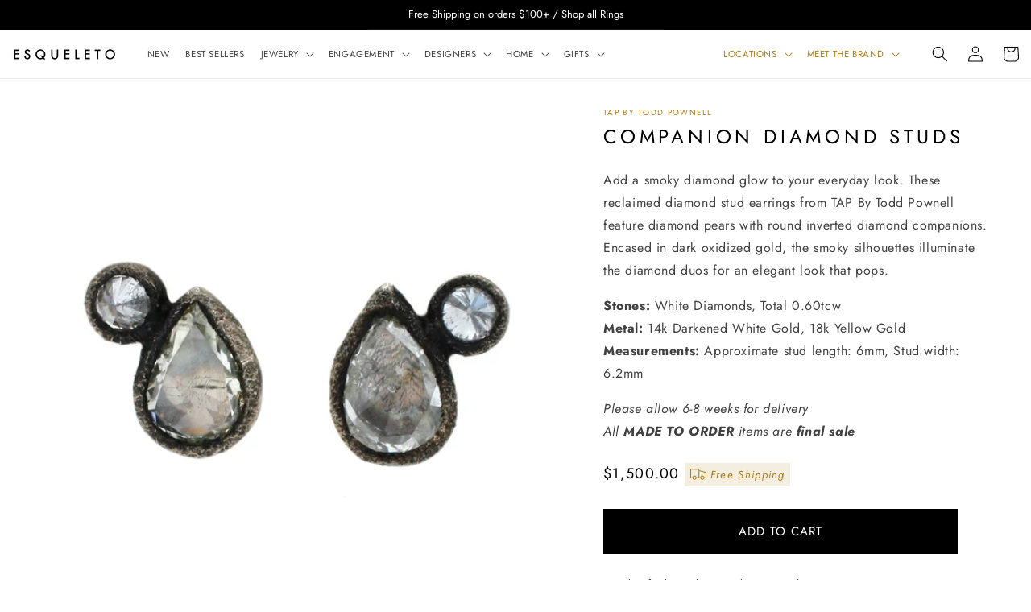

--- FILE ---
content_type: text/html; charset=utf-8
request_url: https://www.shopesqueleto.com/products/tap-e275-companion-diamond-stud-earrings
body_size: 52881
content:
<!doctype html>
<html class="no-js" lang="en">
  <head >
    <meta name="google-site-verification" content="Dm0T5ggsHjvCLoTpv41iF61d5r3w4f5PdoPpnbWZku0" />
  </head > 
    <meta charset="utf-8">
    <meta http-equiv="X-UA-Compatible" content="IE=edge">
    <meta name="viewport" content="width=device-width,initial-scale=1">
    <meta name="theme-color" content="">
     <link rel="canonical" href="https://www.shopesqueleto.com/products/tap-e275-companion-diamond-stud-earrings" /> 
    <link rel="preconnect" href="https://cdn.shopify.com" crossorigin><link rel="icon" type="image/png" href="//www.shopesqueleto.com/cdn/shop/files/favicon-96x96_e0b549f7-81d4-499a-b0ee-c1960857ced3.png?crop=center&height=32&v=1613522211&width=32"><link rel="preconnect" href="https://fonts.shopifycdn.com" crossorigin><title>
      Companion Diamond Studs
 &ndash; ESQUELETO</title>

    
      <meta name="description" content="Add a smoky diamond glow to your everyday look. These reclaimed diamond stud earrings from TAP By Todd Pownell feature diamond pears with round inverted diamond companions. Encased in dark oxidized gold, the smoky silhouettes illuminate the diamond duos for an elegant look that pops.">
    

    

<meta property="og:site_name" content="ESQUELETO">
<meta property="og:url" content="https://www.shopesqueleto.com/products/tap-e275-companion-diamond-stud-earrings">
<meta property="og:title" content="Companion Diamond Studs">
<meta property="og:type" content="product">
<meta property="og:description" content="Add a smoky diamond glow to your everyday look. These reclaimed diamond stud earrings from TAP By Todd Pownell feature diamond pears with round inverted diamond companions. Encased in dark oxidized gold, the smoky silhouettes illuminate the diamond duos for an elegant look that pops."><meta property="og:image" content="http://www.shopesqueleto.com/cdn/shop/products/4011.jpg?v=1569607087">
  <meta property="og:image:secure_url" content="https://www.shopesqueleto.com/cdn/shop/products/4011.jpg?v=1569607087">
  <meta property="og:image:width" content="1500">
  <meta property="og:image:height" content="1500"><meta property="og:price:amount" content="1,500.00">
  <meta property="og:price:currency" content="USD"><meta name="twitter:card" content="summary_large_image">
<meta name="twitter:title" content="Companion Diamond Studs">
<meta name="twitter:description" content="Add a smoky diamond glow to your everyday look. These reclaimed diamond stud earrings from TAP By Todd Pownell feature diamond pears with round inverted diamond companions. Encased in dark oxidized gold, the smoky silhouettes illuminate the diamond duos for an elegant look that pops.">


    <script src="//www.shopesqueleto.com/cdn/shop/t/64/assets/constants.js?v=95358004781563950421754485024" defer="defer"></script>
    <script src="//www.shopesqueleto.com/cdn/shop/t/64/assets/pubsub.js?v=2921868252632587581754485024" defer="defer"></script>
    <script src="//www.shopesqueleto.com/cdn/shop/t/64/assets/global.js?v=127210358271191040921754485024" defer="defer"></script>
    <script>window.performance && window.performance.mark && window.performance.mark('shopify.content_for_header.start');</script><meta name="google-site-verification" content="artzZ03SqAT_FhhLLoHUrrovX3bCXsMkTaEEf32qZbY">
<meta name="google-site-verification" content="artzZ03SqAT_FhhLLoHUrrovX3bCXsMkTaEEf32qZbY">
<meta id="shopify-digital-wallet" name="shopify-digital-wallet" content="/20617265252/digital_wallets/dialog">
<meta name="shopify-checkout-api-token" content="7e0a6c7c61c7da1834b855331aee9744">
<meta id="in-context-paypal-metadata" data-shop-id="20617265252" data-venmo-supported="false" data-environment="production" data-locale="en_US" data-paypal-v4="true" data-currency="USD">
<link rel="alternate" type="application/json+oembed" href="https://www.shopesqueleto.com/products/tap-e275-companion-diamond-stud-earrings.oembed">
<script async="async" src="/checkouts/internal/preloads.js?locale=en-US"></script>
<link rel="preconnect" href="https://shop.app" crossorigin="anonymous">
<script async="async" src="https://shop.app/checkouts/internal/preloads.js?locale=en-US&shop_id=20617265252" crossorigin="anonymous"></script>
<script id="apple-pay-shop-capabilities" type="application/json">{"shopId":20617265252,"countryCode":"US","currencyCode":"USD","merchantCapabilities":["supports3DS"],"merchantId":"gid:\/\/shopify\/Shop\/20617265252","merchantName":"ESQUELETO","requiredBillingContactFields":["postalAddress","email","phone"],"requiredShippingContactFields":["postalAddress","email","phone"],"shippingType":"shipping","supportedNetworks":["visa","masterCard","amex","discover","elo","jcb"],"total":{"type":"pending","label":"ESQUELETO","amount":"1.00"},"shopifyPaymentsEnabled":true,"supportsSubscriptions":true}</script>
<script id="shopify-features" type="application/json">{"accessToken":"7e0a6c7c61c7da1834b855331aee9744","betas":["rich-media-storefront-analytics"],"domain":"www.shopesqueleto.com","predictiveSearch":true,"shopId":20617265252,"locale":"en"}</script>
<script>var Shopify = Shopify || {};
Shopify.shop = "lwjj.myshopify.com";
Shopify.locale = "en";
Shopify.currency = {"active":"USD","rate":"1.0"};
Shopify.country = "US";
Shopify.theme = {"name":"Skeleton v2.1","id":140156502203,"schema_name":"Dawn","schema_version":"9.0.0","theme_store_id":887,"role":"main"};
Shopify.theme.handle = "null";
Shopify.theme.style = {"id":null,"handle":null};
Shopify.cdnHost = "www.shopesqueleto.com/cdn";
Shopify.routes = Shopify.routes || {};
Shopify.routes.root = "/";</script>
<script type="module">!function(o){(o.Shopify=o.Shopify||{}).modules=!0}(window);</script>
<script>!function(o){function n(){var o=[];function n(){o.push(Array.prototype.slice.apply(arguments))}return n.q=o,n}var t=o.Shopify=o.Shopify||{};t.loadFeatures=n(),t.autoloadFeatures=n()}(window);</script>
<script>
  window.ShopifyPay = window.ShopifyPay || {};
  window.ShopifyPay.apiHost = "shop.app\/pay";
  window.ShopifyPay.redirectState = null;
</script>
<script id="shop-js-analytics" type="application/json">{"pageType":"product"}</script>
<script defer="defer" async type="module" src="//www.shopesqueleto.com/cdn/shopifycloud/shop-js/modules/v2/client.init-shop-cart-sync_BdyHc3Nr.en.esm.js"></script>
<script defer="defer" async type="module" src="//www.shopesqueleto.com/cdn/shopifycloud/shop-js/modules/v2/chunk.common_Daul8nwZ.esm.js"></script>
<script type="module">
  await import("//www.shopesqueleto.com/cdn/shopifycloud/shop-js/modules/v2/client.init-shop-cart-sync_BdyHc3Nr.en.esm.js");
await import("//www.shopesqueleto.com/cdn/shopifycloud/shop-js/modules/v2/chunk.common_Daul8nwZ.esm.js");

  window.Shopify.SignInWithShop?.initShopCartSync?.({"fedCMEnabled":true,"windoidEnabled":true});

</script>
<script defer="defer" async type="module" src="//www.shopesqueleto.com/cdn/shopifycloud/shop-js/modules/v2/client.payment-terms_MV4M3zvL.en.esm.js"></script>
<script defer="defer" async type="module" src="//www.shopesqueleto.com/cdn/shopifycloud/shop-js/modules/v2/chunk.common_Daul8nwZ.esm.js"></script>
<script defer="defer" async type="module" src="//www.shopesqueleto.com/cdn/shopifycloud/shop-js/modules/v2/chunk.modal_CQq8HTM6.esm.js"></script>
<script type="module">
  await import("//www.shopesqueleto.com/cdn/shopifycloud/shop-js/modules/v2/client.payment-terms_MV4M3zvL.en.esm.js");
await import("//www.shopesqueleto.com/cdn/shopifycloud/shop-js/modules/v2/chunk.common_Daul8nwZ.esm.js");
await import("//www.shopesqueleto.com/cdn/shopifycloud/shop-js/modules/v2/chunk.modal_CQq8HTM6.esm.js");

  
</script>
<script>
  window.Shopify = window.Shopify || {};
  if (!window.Shopify.featureAssets) window.Shopify.featureAssets = {};
  window.Shopify.featureAssets['shop-js'] = {"shop-cart-sync":["modules/v2/client.shop-cart-sync_QYOiDySF.en.esm.js","modules/v2/chunk.common_Daul8nwZ.esm.js"],"init-fed-cm":["modules/v2/client.init-fed-cm_DchLp9rc.en.esm.js","modules/v2/chunk.common_Daul8nwZ.esm.js"],"shop-button":["modules/v2/client.shop-button_OV7bAJc5.en.esm.js","modules/v2/chunk.common_Daul8nwZ.esm.js"],"init-windoid":["modules/v2/client.init-windoid_DwxFKQ8e.en.esm.js","modules/v2/chunk.common_Daul8nwZ.esm.js"],"shop-cash-offers":["modules/v2/client.shop-cash-offers_DWtL6Bq3.en.esm.js","modules/v2/chunk.common_Daul8nwZ.esm.js","modules/v2/chunk.modal_CQq8HTM6.esm.js"],"shop-toast-manager":["modules/v2/client.shop-toast-manager_CX9r1SjA.en.esm.js","modules/v2/chunk.common_Daul8nwZ.esm.js"],"init-shop-email-lookup-coordinator":["modules/v2/client.init-shop-email-lookup-coordinator_UhKnw74l.en.esm.js","modules/v2/chunk.common_Daul8nwZ.esm.js"],"pay-button":["modules/v2/client.pay-button_DzxNnLDY.en.esm.js","modules/v2/chunk.common_Daul8nwZ.esm.js"],"avatar":["modules/v2/client.avatar_BTnouDA3.en.esm.js"],"init-shop-cart-sync":["modules/v2/client.init-shop-cart-sync_BdyHc3Nr.en.esm.js","modules/v2/chunk.common_Daul8nwZ.esm.js"],"shop-login-button":["modules/v2/client.shop-login-button_D8B466_1.en.esm.js","modules/v2/chunk.common_Daul8nwZ.esm.js","modules/v2/chunk.modal_CQq8HTM6.esm.js"],"init-customer-accounts-sign-up":["modules/v2/client.init-customer-accounts-sign-up_C8fpPm4i.en.esm.js","modules/v2/client.shop-login-button_D8B466_1.en.esm.js","modules/v2/chunk.common_Daul8nwZ.esm.js","modules/v2/chunk.modal_CQq8HTM6.esm.js"],"init-shop-for-new-customer-accounts":["modules/v2/client.init-shop-for-new-customer-accounts_CVTO0Ztu.en.esm.js","modules/v2/client.shop-login-button_D8B466_1.en.esm.js","modules/v2/chunk.common_Daul8nwZ.esm.js","modules/v2/chunk.modal_CQq8HTM6.esm.js"],"init-customer-accounts":["modules/v2/client.init-customer-accounts_dRgKMfrE.en.esm.js","modules/v2/client.shop-login-button_D8B466_1.en.esm.js","modules/v2/chunk.common_Daul8nwZ.esm.js","modules/v2/chunk.modal_CQq8HTM6.esm.js"],"shop-follow-button":["modules/v2/client.shop-follow-button_CkZpjEct.en.esm.js","modules/v2/chunk.common_Daul8nwZ.esm.js","modules/v2/chunk.modal_CQq8HTM6.esm.js"],"lead-capture":["modules/v2/client.lead-capture_BntHBhfp.en.esm.js","modules/v2/chunk.common_Daul8nwZ.esm.js","modules/v2/chunk.modal_CQq8HTM6.esm.js"],"checkout-modal":["modules/v2/client.checkout-modal_CfxcYbTm.en.esm.js","modules/v2/chunk.common_Daul8nwZ.esm.js","modules/v2/chunk.modal_CQq8HTM6.esm.js"],"shop-login":["modules/v2/client.shop-login_Da4GZ2H6.en.esm.js","modules/v2/chunk.common_Daul8nwZ.esm.js","modules/v2/chunk.modal_CQq8HTM6.esm.js"],"payment-terms":["modules/v2/client.payment-terms_MV4M3zvL.en.esm.js","modules/v2/chunk.common_Daul8nwZ.esm.js","modules/v2/chunk.modal_CQq8HTM6.esm.js"]};
</script>
<script>(function() {
  var isLoaded = false;
  function asyncLoad() {
    if (isLoaded) return;
    isLoaded = true;
    var urls = ["https:\/\/swymv3free-01.azureedge.net\/code\/custom\/engage\/2023-07\/jpxl.js?shop=lwjj.myshopify.com","https:\/\/static.klaviyo.com\/onsite\/js\/klaviyo.js?company_id=VD29hj\u0026shop=lwjj.myshopify.com"];
    for (var i = 0; i < urls.length; i++) {
      var s = document.createElement('script');
      s.type = 'text/javascript';
      s.async = true;
      s.src = urls[i];
      var x = document.getElementsByTagName('script')[0];
      x.parentNode.insertBefore(s, x);
    }
  };
  if(window.attachEvent) {
    window.attachEvent('onload', asyncLoad);
  } else {
    window.addEventListener('load', asyncLoad, false);
  }
})();</script>
<script id="__st">var __st={"a":20617265252,"offset":-28800,"reqid":"1d70b741-43f6-4294-82a7-db6a5f78487c-1769011830","pageurl":"www.shopesqueleto.com\/products\/tap-e275-companion-diamond-stud-earrings","u":"e25716b3d643","p":"product","rtyp":"product","rid":3573933342820};</script>
<script>window.ShopifyPaypalV4VisibilityTracking = true;</script>
<script id="captcha-bootstrap">!function(){'use strict';const t='contact',e='account',n='new_comment',o=[[t,t],['blogs',n],['comments',n],[t,'customer']],c=[[e,'customer_login'],[e,'guest_login'],[e,'recover_customer_password'],[e,'create_customer']],r=t=>t.map((([t,e])=>`form[action*='/${t}']:not([data-nocaptcha='true']) input[name='form_type'][value='${e}']`)).join(','),a=t=>()=>t?[...document.querySelectorAll(t)].map((t=>t.form)):[];function s(){const t=[...o],e=r(t);return a(e)}const i='password',u='form_key',d=['recaptcha-v3-token','g-recaptcha-response','h-captcha-response',i],f=()=>{try{return window.sessionStorage}catch{return}},m='__shopify_v',_=t=>t.elements[u];function p(t,e,n=!1){try{const o=window.sessionStorage,c=JSON.parse(o.getItem(e)),{data:r}=function(t){const{data:e,action:n}=t;return t[m]||n?{data:e,action:n}:{data:t,action:n}}(c);for(const[e,n]of Object.entries(r))t.elements[e]&&(t.elements[e].value=n);n&&o.removeItem(e)}catch(o){console.error('form repopulation failed',{error:o})}}const l='form_type',E='cptcha';function T(t){t.dataset[E]=!0}const w=window,h=w.document,L='Shopify',v='ce_forms',y='captcha';let A=!1;((t,e)=>{const n=(g='f06e6c50-85a8-45c8-87d0-21a2b65856fe',I='https://cdn.shopify.com/shopifycloud/storefront-forms-hcaptcha/ce_storefront_forms_captcha_hcaptcha.v1.5.2.iife.js',D={infoText:'Protected by hCaptcha',privacyText:'Privacy',termsText:'Terms'},(t,e,n)=>{const o=w[L][v],c=o.bindForm;if(c)return c(t,g,e,D).then(n);var r;o.q.push([[t,g,e,D],n]),r=I,A||(h.body.append(Object.assign(h.createElement('script'),{id:'captcha-provider',async:!0,src:r})),A=!0)});var g,I,D;w[L]=w[L]||{},w[L][v]=w[L][v]||{},w[L][v].q=[],w[L][y]=w[L][y]||{},w[L][y].protect=function(t,e){n(t,void 0,e),T(t)},Object.freeze(w[L][y]),function(t,e,n,w,h,L){const[v,y,A,g]=function(t,e,n){const i=e?o:[],u=t?c:[],d=[...i,...u],f=r(d),m=r(i),_=r(d.filter((([t,e])=>n.includes(e))));return[a(f),a(m),a(_),s()]}(w,h,L),I=t=>{const e=t.target;return e instanceof HTMLFormElement?e:e&&e.form},D=t=>v().includes(t);t.addEventListener('submit',(t=>{const e=I(t);if(!e)return;const n=D(e)&&!e.dataset.hcaptchaBound&&!e.dataset.recaptchaBound,o=_(e),c=g().includes(e)&&(!o||!o.value);(n||c)&&t.preventDefault(),c&&!n&&(function(t){try{if(!f())return;!function(t){const e=f();if(!e)return;const n=_(t);if(!n)return;const o=n.value;o&&e.removeItem(o)}(t);const e=Array.from(Array(32),(()=>Math.random().toString(36)[2])).join('');!function(t,e){_(t)||t.append(Object.assign(document.createElement('input'),{type:'hidden',name:u})),t.elements[u].value=e}(t,e),function(t,e){const n=f();if(!n)return;const o=[...t.querySelectorAll(`input[type='${i}']`)].map((({name:t})=>t)),c=[...d,...o],r={};for(const[a,s]of new FormData(t).entries())c.includes(a)||(r[a]=s);n.setItem(e,JSON.stringify({[m]:1,action:t.action,data:r}))}(t,e)}catch(e){console.error('failed to persist form',e)}}(e),e.submit())}));const S=(t,e)=>{t&&!t.dataset[E]&&(n(t,e.some((e=>e===t))),T(t))};for(const o of['focusin','change'])t.addEventListener(o,(t=>{const e=I(t);D(e)&&S(e,y())}));const B=e.get('form_key'),M=e.get(l),P=B&&M;t.addEventListener('DOMContentLoaded',(()=>{const t=y();if(P)for(const e of t)e.elements[l].value===M&&p(e,B);[...new Set([...A(),...v().filter((t=>'true'===t.dataset.shopifyCaptcha))])].forEach((e=>S(e,t)))}))}(h,new URLSearchParams(w.location.search),n,t,e,['guest_login'])})(!0,!0)}();</script>
<script integrity="sha256-4kQ18oKyAcykRKYeNunJcIwy7WH5gtpwJnB7kiuLZ1E=" data-source-attribution="shopify.loadfeatures" defer="defer" src="//www.shopesqueleto.com/cdn/shopifycloud/storefront/assets/storefront/load_feature-a0a9edcb.js" crossorigin="anonymous"></script>
<script crossorigin="anonymous" defer="defer" src="//www.shopesqueleto.com/cdn/shopifycloud/storefront/assets/shopify_pay/storefront-65b4c6d7.js?v=20250812"></script>
<script data-source-attribution="shopify.dynamic_checkout.dynamic.init">var Shopify=Shopify||{};Shopify.PaymentButton=Shopify.PaymentButton||{isStorefrontPortableWallets:!0,init:function(){window.Shopify.PaymentButton.init=function(){};var t=document.createElement("script");t.src="https://www.shopesqueleto.com/cdn/shopifycloud/portable-wallets/latest/portable-wallets.en.js",t.type="module",document.head.appendChild(t)}};
</script>
<script data-source-attribution="shopify.dynamic_checkout.buyer_consent">
  function portableWalletsHideBuyerConsent(e){var t=document.getElementById("shopify-buyer-consent"),n=document.getElementById("shopify-subscription-policy-button");t&&n&&(t.classList.add("hidden"),t.setAttribute("aria-hidden","true"),n.removeEventListener("click",e))}function portableWalletsShowBuyerConsent(e){var t=document.getElementById("shopify-buyer-consent"),n=document.getElementById("shopify-subscription-policy-button");t&&n&&(t.classList.remove("hidden"),t.removeAttribute("aria-hidden"),n.addEventListener("click",e))}window.Shopify?.PaymentButton&&(window.Shopify.PaymentButton.hideBuyerConsent=portableWalletsHideBuyerConsent,window.Shopify.PaymentButton.showBuyerConsent=portableWalletsShowBuyerConsent);
</script>
<script data-source-attribution="shopify.dynamic_checkout.cart.bootstrap">document.addEventListener("DOMContentLoaded",(function(){function t(){return document.querySelector("shopify-accelerated-checkout-cart, shopify-accelerated-checkout")}if(t())Shopify.PaymentButton.init();else{new MutationObserver((function(e,n){t()&&(Shopify.PaymentButton.init(),n.disconnect())})).observe(document.body,{childList:!0,subtree:!0})}}));
</script>
<link id="shopify-accelerated-checkout-styles" rel="stylesheet" media="screen" href="https://www.shopesqueleto.com/cdn/shopifycloud/portable-wallets/latest/accelerated-checkout-backwards-compat.css" crossorigin="anonymous">
<style id="shopify-accelerated-checkout-cart">
        #shopify-buyer-consent {
  margin-top: 1em;
  display: inline-block;
  width: 100%;
}

#shopify-buyer-consent.hidden {
  display: none;
}

#shopify-subscription-policy-button {
  background: none;
  border: none;
  padding: 0;
  text-decoration: underline;
  font-size: inherit;
  cursor: pointer;
}

#shopify-subscription-policy-button::before {
  box-shadow: none;
}

      </style>
<script id="sections-script" data-sections="header" defer="defer" src="//www.shopesqueleto.com/cdn/shop/t/64/compiled_assets/scripts.js?v=90303"></script>
<script>window.performance && window.performance.mark && window.performance.mark('shopify.content_for_header.end');</script>


    <style data-shopify>
      @font-face {
  font-family: Jost;
  font-weight: 400;
  font-style: normal;
  font-display: swap;
  src: url("//www.shopesqueleto.com/cdn/fonts/jost/jost_n4.d47a1b6347ce4a4c9f437608011273009d91f2b7.woff2") format("woff2"),
       url("//www.shopesqueleto.com/cdn/fonts/jost/jost_n4.791c46290e672b3f85c3d1c651ef2efa3819eadd.woff") format("woff");
}

      @font-face {
  font-family: Jost;
  font-weight: 700;
  font-style: normal;
  font-display: swap;
  src: url("//www.shopesqueleto.com/cdn/fonts/jost/jost_n7.921dc18c13fa0b0c94c5e2517ffe06139c3615a3.woff2") format("woff2"),
       url("//www.shopesqueleto.com/cdn/fonts/jost/jost_n7.cbfc16c98c1e195f46c536e775e4e959c5f2f22b.woff") format("woff");
}

      @font-face {
  font-family: Jost;
  font-weight: 400;
  font-style: italic;
  font-display: swap;
  src: url("//www.shopesqueleto.com/cdn/fonts/jost/jost_i4.b690098389649750ada222b9763d55796c5283a5.woff2") format("woff2"),
       url("//www.shopesqueleto.com/cdn/fonts/jost/jost_i4.fd766415a47e50b9e391ae7ec04e2ae25e7e28b0.woff") format("woff");
}

      @font-face {
  font-family: Jost;
  font-weight: 700;
  font-style: italic;
  font-display: swap;
  src: url("//www.shopesqueleto.com/cdn/fonts/jost/jost_i7.d8201b854e41e19d7ed9b1a31fe4fe71deea6d3f.woff2") format("woff2"),
       url("//www.shopesqueleto.com/cdn/fonts/jost/jost_i7.eae515c34e26b6c853efddc3fc0c552e0de63757.woff") format("woff");
}

      @font-face {
  font-family: Jost;
  font-weight: 400;
  font-style: normal;
  font-display: swap;
  src: url("//www.shopesqueleto.com/cdn/fonts/jost/jost_n4.d47a1b6347ce4a4c9f437608011273009d91f2b7.woff2") format("woff2"),
       url("//www.shopesqueleto.com/cdn/fonts/jost/jost_n4.791c46290e672b3f85c3d1c651ef2efa3819eadd.woff") format("woff");
}


      :root {
        --font-body-family: Jost, sans-serif;
        --font-body-style: normal;
        --font-body-weight: 400;
        --font-body-weight-bold: 700;

        --font-heading-family: Jost, sans-serif;
        --font-heading-style: normal;
        --font-heading-weight: 400;

        --font-body-scale: 1.0;
        --font-heading-scale: 1.0;

        --color-base-text: 0, 0, 0;
        --color-shadow: 0, 0, 0;
        --color-base-background-1: 255, 255, 255;
        --color-base-background-2: 243, 243, 243;
        --color-base-solid-button-labels: 255, 255, 255;
        --color-base-outline-button-labels: 0, 0, 0;
        --color-base-accent-1: 0, 0, 0;
        --color-base-accent-2: 0, 0, 0;
        --payment-terms-background-color: #ffffff;

        --gradient-base-background-1: #ffffff;
        --gradient-base-background-2: #f3f3f3;
        --gradient-base-accent-1: #000000;
        --gradient-base-accent-2: #000000;

        --media-padding: px;
        --media-border-opacity: 0.05;
        --media-border-width: 0px;
        --media-radius: 0px;
        --media-shadow-opacity: 0.0;
        --media-shadow-horizontal-offset: 0px;
        --media-shadow-vertical-offset: 4px;
        --media-shadow-blur-radius: 5px;
        --media-shadow-visible: 0;

        --page-width:100%;
        --page-width-margin: 0rem;

        --product-card-image-padding: 0.0rem;
        --product-card-corner-radius: 0.0rem;
        --product-card-text-alignment: left;
        --product-card-border-width: 0.0rem;
        --product-card-border-opacity: 0.1;
        --product-card-shadow-opacity: 0.0;
        --product-card-shadow-visible: 0;
        --product-card-shadow-horizontal-offset: 0.0rem;
        --product-card-shadow-vertical-offset: 0.4rem;
        --product-card-shadow-blur-radius: 0.5rem;

        --collection-card-image-padding: 0.0rem;
        --collection-card-corner-radius: 0.0rem;
        --collection-card-text-alignment: left;
        --collection-card-border-width: 0.0rem;
        --collection-card-border-opacity: 0.1;
        --collection-card-shadow-opacity: 0.0;
        --collection-card-shadow-visible: 0;
        --collection-card-shadow-horizontal-offset: 0.0rem;
        --collection-card-shadow-vertical-offset: 0.4rem;
        --collection-card-shadow-blur-radius: 0.5rem;

        --blog-card-image-padding: 0.0rem;
        --blog-card-corner-radius: 0.0rem;
        --blog-card-text-alignment: left;
        --blog-card-border-width: 0.0rem;
        --blog-card-border-opacity: 0.1;
        --blog-card-shadow-opacity: 0.0;
        --blog-card-shadow-visible: 0;
        --blog-card-shadow-horizontal-offset: 0.0rem;
        --blog-card-shadow-vertical-offset: 0.4rem;
        --blog-card-shadow-blur-radius: 0.5rem;

        --badge-corner-radius: 6.2rem;

        --popup-border-width: 1px;
        --popup-border-opacity: 0.1;
        --popup-corner-radius: 0px;
        --popup-shadow-opacity: 0.0;
        --popup-shadow-horizontal-offset: 0px;
        --popup-shadow-vertical-offset: 4px;
        --popup-shadow-blur-radius: 5px;

        --drawer-border-width: 1px;
        --drawer-border-opacity: 0.1;
        --drawer-shadow-opacity: 0.0;
        --drawer-shadow-horizontal-offset: 0px;
        --drawer-shadow-vertical-offset: 4px;
        --drawer-shadow-blur-radius: 5px;

        --spacing-sections-desktop: 0px;
        --spacing-sections-mobile: 0px;

        --grid-desktop-vertical-spacing: 28px;
        --grid-desktop-horizontal-spacing: 28px;
        --grid-mobile-vertical-spacing: 14px;
        --grid-mobile-horizontal-spacing: 14px;

        --text-boxes-border-opacity: 0.1;
        --text-boxes-border-width: 0px;
        --text-boxes-radius: 0px;
        --text-boxes-shadow-opacity: 0.0;
        --text-boxes-shadow-visible: 0;
        --text-boxes-shadow-horizontal-offset: 0px;
        --text-boxes-shadow-vertical-offset: 4px;
        --text-boxes-shadow-blur-radius: 5px;

        --buttons-radius: 0px;
        --buttons-radius-outset: 0px;
        --buttons-border-width: 1px;
        --buttons-border-opacity: 1.0;
        --buttons-shadow-opacity: 0.0;
        --buttons-shadow-visible: 0;
        --buttons-shadow-horizontal-offset: 0px;
        --buttons-shadow-vertical-offset: 4px;
        --buttons-shadow-blur-radius: 5px;
        --buttons-border-offset: 0px;

        --inputs-radius: 0px;
        --inputs-border-width: 1px;
        --inputs-border-opacity: 0.25;
        --inputs-shadow-opacity: 0.0;
        --inputs-shadow-horizontal-offset: 0px;
        --inputs-margin-offset: 0px;
        --inputs-shadow-vertical-offset: 4px;
        --inputs-shadow-blur-radius: 5px;
        --inputs-radius-outset: 0px;

        --variant-pills-radius: 0px;
        --variant-pills-border-width: 1px;
        --variant-pills-border-opacity: 0.55;
        --variant-pills-shadow-opacity: 0.0;
        --variant-pills-shadow-horizontal-offset: 0px;
        --variant-pills-shadow-vertical-offset: 4px;
        --variant-pills-shadow-blur-radius: 5px;
      }

      *,
      *::before,
      *::after {
        box-sizing: inherit;
      }

      html {
        box-sizing: border-box;
        font-size: calc(var(--font-body-scale) * 62.5%);
        height: 100%;
      }

      body {
        display: grid;
        grid-template-rows: auto auto 1fr auto;
        grid-template-columns: 100%;
        min-height: 100%;
        margin: 0;
        font-size: 1.5rem;
        letter-spacing: 0.06rem;
        line-height: calc(1 + 0.8 / var(--font-body-scale));
        font-family: var(--font-body-family);
        font-style: var(--font-body-style);
        font-weight: var(--font-body-weight);
      }

      @media screen and (min-width: 750px) {
        body {
          font-size: 1.6rem;
        }
      }
    </style>

    <link href="//www.shopesqueleto.com/cdn/shop/t/64/assets/base.css?v=115959803663435289291763403137" rel="stylesheet" type="text/css" media="all" />
<link rel="preload" as="font" href="//www.shopesqueleto.com/cdn/fonts/jost/jost_n4.d47a1b6347ce4a4c9f437608011273009d91f2b7.woff2" type="font/woff2" crossorigin><link rel="preload" as="font" href="//www.shopesqueleto.com/cdn/fonts/jost/jost_n4.d47a1b6347ce4a4c9f437608011273009d91f2b7.woff2" type="font/woff2" crossorigin><link rel="stylesheet" href="//www.shopesqueleto.com/cdn/shop/t/64/assets/component-predictive-search.css?v=85913294783299393391754485024" media="print" onload="this.media='all'"><script>document.documentElement.className = document.documentElement.className.replace('no-js', 'js');
    if (Shopify.designMode) {
      document.documentElement.classList.add('shopify-design-mode');
    }
    </script>

    <!-- Google Tag Manager -->
    <script>(function(w,d,s,l,i){w[l]=w[l]||[];w[l].push({'gtm.start':
    new Date().getTime(),event:'gtm.js'});var f=d.getElementsByTagName(s)[0],
    j=d.createElement(s),dl=l!='dataLayer'?'&l='+l:'';j.async=true;j.src=
    'https://www.googletagmanager.com/gtm.js?id='+i+dl;f.parentNode.insertBefore(j,f);
    })(window,document,'script','dataLayer','GTM-KJNGGRG');</script>
    <!-- End Google Tag Manager -->
  <!-- BEGIN app block: shopify://apps/powerful-form-builder/blocks/app-embed/e4bcb1eb-35b2-42e6-bc37-bfe0e1542c9d --><script type="text/javascript" hs-ignore data-cookieconsent="ignore">
  var Globo = Globo || {};
  var globoFormbuilderRecaptchaInit = function(){};
  var globoFormbuilderHcaptchaInit = function(){};
  window.Globo.FormBuilder = window.Globo.FormBuilder || {};
  window.Globo.FormBuilder.shop = {"configuration":{"money_format":"${{amount}}"},"pricing":{"features":{"bulkOrderForm":false,"cartForm":false,"fileUpload":2,"removeCopyright":false,"restrictedEmailDomains":false}},"settings":{"copyright":"Powered by <a href=\"https://globosoftware.net\" target=\"_blank\">Globo</a> <a href=\"https://apps.shopify.com/form-builder-contact-form\" target=\"_blank\">Contact Form</a>","hideWaterMark":false,"reCaptcha":{"recaptchaType":"v2","siteKey":false,"languageCode":"en"},"scrollTop":false,"customCssCode":".section-template--16260562288827__38a9e5b0-9fc7-4c9f-bcc2-24ed5b38cc41-padding {\n  padding: 4rem calc(4rem / var(--font-body-scale)) 5rem !important;\n}\n\n.globo-form-id-76986 .globo-form-app .footer, .globo-form-id-76986 .globo-form-app .gfb__footer {\n  text-align: center !important;\n  display: flex;\n  align-items: center;\n  flex-direction: column;\n}\n\n@media only screen and (max-width: 768px) {\n  .globo-form-app {\n    padding: 0 1.5rem;\n  }\n}","customCssEnabled":true,"additionalColumns":[]},"encryption_form_id":1,"url":"https://app.powerfulform.com/","CDN_URL":"https://dxo9oalx9qc1s.cloudfront.net"};

  if(window.Globo.FormBuilder.shop.settings.customCssEnabled && window.Globo.FormBuilder.shop.settings.customCssCode){
    const customStyle = document.createElement('style');
    customStyle.type = 'text/css';
    customStyle.innerHTML = window.Globo.FormBuilder.shop.settings.customCssCode;
    document.head.appendChild(customStyle);
  }

  window.Globo.FormBuilder.forms = [];
    
      
      
      
      window.Globo.FormBuilder.forms[83659] = {"83659":{"elements":[{"id":"group-1","type":"group","label":"Page 1","description":"","elements":[{"id":"text-1","type":"text","label":{"en":"First Name","vi":"Your Name"},"placeholder":{"en":"First Name","vi":"Your Name"},"description":null,"hideLabel":false,"required":true,"columnWidth":50},{"id":"text","type":"text","label":{"en":"Last Name","vi":"Your Name"},"placeholder":{"en":"Last Name","vi":"Your Name"},"description":null,"hideLabel":false,"required":true,"columnWidth":50,"conditionalField":false},{"id":"text-2","type":"text","label":{"en":"Street Address"},"placeholder":{"en":"Street Address"},"description":"","limitCharacters":false,"characters":100,"hideLabel":false,"keepPositionLabel":false,"columnWidth":50,"displayType":"show","displayDisjunctive":false,"conditionalField":false,"required":true},{"id":"text-3","type":"text","label":{"en":"City"},"placeholder":{"en":"City"},"description":"","limitCharacters":false,"characters":100,"hideLabel":false,"keepPositionLabel":false,"columnWidth":50,"displayType":"show","displayDisjunctive":false,"conditionalField":false,"required":true},{"id":"text-4","type":"text","label":{"en":"State"},"placeholder":{"en":"State"},"description":"","limitCharacters":false,"characters":100,"hideLabel":false,"keepPositionLabel":false,"columnWidth":50,"displayType":"show","displayDisjunctive":false,"conditionalField":false,"required":true},{"id":"text-5","type":"text","label":{"en":"Zip Code"},"placeholder":{"en":"Zip Code"},"description":"","limitCharacters":false,"characters":100,"hideLabel":false,"keepPositionLabel":false,"columnWidth":50,"displayType":"show","displayDisjunctive":false,"conditionalField":false,"required":true},{"id":"email","type":"email","label":"Email","placeholder":"Email","description":null,"hideLabel":false,"required":true,"columnWidth":50,"conditionalField":false,"displayType":"show","displayRules":[{"field":"","relation":"equal","condition":""}]},{"id":"checkbox-1","type":"checkbox","label":{"en":"Please stop sending me your catalogs"},"options":[{"label":{"en":"STOP"},"value":"STOP"}],"defaultOptions":"","otherOptionLabel":"Other","otherOptionPlaceholder":"Enter other option","hideLabel":false,"keepPositionLabel":false,"inlineOption":100,"columnWidth":50,"displayType":"show","displayDisjunctive":false,"conditionalField":false}]}],"errorMessage":{"required":"{{ label | capitalize }} is required","minSelections":"Please choose at least {{ min_selections }} options","maxSelections":"Please choose at maximum of {{ max_selections }} options","exactlySelections":"Please choose exactly {{ exact_selections }} options","invalid":"Invalid","invalidName":"Invalid name","invalidEmail":"Email address is invalid","restrictedEmailDomain":"This email domain is restricted","invalidURL":"Invalid url","invalidPhone":"Invalid phone","invalidNumber":"Invalid number","invalidPassword":"Invalid password","confirmPasswordNotMatch":"Confirmed password doesn't match","customerAlreadyExists":"Customer already exists","keyAlreadyExists":"Data already exists","fileSizeLimit":"File size limit","fileNotAllowed":"File not allowed","requiredCaptcha":"Required captcha","requiredProducts":"Please select product","limitQuantity":"The number of products left in stock has been exceeded","shopifyInvalidPhone":"phone - Enter a valid phone number to use this delivery method","shopifyPhoneHasAlready":"phone - Phone has already been taken","shopifyInvalidProvice":"addresses.province - is not valid","otherError":"Something went wrong, please try again"},"appearance":{"layout":"default","width":600,"style":"material_filled","mainColor":"rgba(46,78,73,1)","floatingIcon":"\u003csvg aria-hidden=\"true\" focusable=\"false\" data-prefix=\"far\" data-icon=\"envelope\" class=\"svg-inline--fa fa-envelope fa-w-16\" role=\"img\" xmlns=\"http:\/\/www.w3.org\/2000\/svg\" viewBox=\"0 0 512 512\"\u003e\u003cpath fill=\"currentColor\" d=\"M464 64H48C21.49 64 0 85.49 0 112v288c0 26.51 21.49 48 48 48h416c26.51 0 48-21.49 48-48V112c0-26.51-21.49-48-48-48zm0 48v40.805c-22.422 18.259-58.168 46.651-134.587 106.49-16.841 13.247-50.201 45.072-73.413 44.701-23.208.375-56.579-31.459-73.413-44.701C106.18 199.465 70.425 171.067 48 152.805V112h416zM48 400V214.398c22.914 18.251 55.409 43.862 104.938 82.646 21.857 17.205 60.134 55.186 103.062 54.955 42.717.231 80.509-37.199 103.053-54.947 49.528-38.783 82.032-64.401 104.947-82.653V400H48z\"\u003e\u003c\/path\u003e\u003c\/svg\u003e","floatingText":null,"displayOnAllPage":false,"formType":"normalForm","background":"color","backgroundColor":"#fff","descriptionColor":"#6c757d","headingColor":"#000","labelColor":"#1c1c1c","optionColor":"#000","paragraphBackground":"#fff","paragraphColor":"#000","theme_design":true,"font":{"family":"Josefin Sans","variant":"regular"},"colorScheme":{"solidButton":{"red":0,"green":0,"blue":0,"alpha":1},"solidButtonLabel":{"red":255,"green":255,"blue":255},"text":{"red":28,"green":28,"blue":28},"outlineButton":{"red":0,"green":0,"blue":0,"alpha":1},"background":{"red":255,"green":255,"blue":255}}},"afterSubmit":{"action":"clearForm","title":{"en":"Thank you for the request!"},"message":{"en":"\u003cp\u003eHi, thank you for requesting our catalog! You will be aded to our direct mailer mailing list. \u003c\/p\u003e\u003cp\u003e\u003cbr\u003e\u003c\/p\u003e\u003cp\u003eIf you used the STOP check box we will remove you from our direct mailer mailing list using the email and address you provided.\u0026nbsp;\u003c\/p\u003e"},"redirectUrl":null},"footer":{"description":null,"previousText":"Previous","nextText":"Next","submitText":"Submit","submitFullWidth":true},"header":{"active":true,"title":{"en":""},"description":{"en":"\u003cp\u003e\u003cspan style=\"color: rgba(0, 0, 0, 0.75);\"\u003eFill out the form below to receive ESQUELETO’s stunning seasonal catalogs, full of our latest arrivals and top trends, delivered direct to your home!\u003c\/span\u003e At this time we only mail catalogs in the contiguous United States.\u003c\/p\u003e\u003cp\u003e\u003cbr\u003e\u003c\/p\u003e\u003cp\u003eTo stop receiving our catalog please fill out the form below and use the check box at the end of the form.\u003c\/p\u003e"},"headerAlignment":"center"},"isStepByStepForm":true,"publish":{"requiredLogin":false,"requiredLoginMessage":"Please \u003ca href='\/account\/login' title='login'\u003elogin\u003c\/a\u003e to continue"},"reCaptcha":{"enable":false},"html":"\n\u003cdiv class=\"globo-form default-form globo-form-id-83659 \" data-locale=\"en\" \u003e\n\n\u003cstyle\u003e\n\n\n    \n        \n        @import url('https:\/\/fonts.googleapis.com\/css?family=Josefin+Sans:ital,wght@0,400');\n    \n\n    :root .globo-form-app[data-id=\"83659\"]{\n        \n        --gfb-color-solidButton: 0,0,0;\n        --gfb-color-solidButtonColor: rgb(var(--gfb-color-solidButton));\n        --gfb-color-solidButtonLabel: 255,255,255;\n        --gfb-color-solidButtonLabelColor: rgb(var(--gfb-color-solidButtonLabel));\n        --gfb-color-text: 28,28,28;\n        --gfb-color-textColor: rgb(var(--gfb-color-text));\n        --gfb-color-outlineButton: 0,0,0;\n        --gfb-color-outlineButtonColor: rgb(var(--gfb-color-outlineButton));\n        --gfb-color-background: 255,255,255;\n        --gfb-color-backgroundColor: rgb(var(--gfb-color-background));\n        \n        --gfb-main-color: rgba(46,78,73,1);\n        --gfb-primary-color: var(--gfb-color-solidButtonColor, var(--gfb-main-color));\n        --gfb-primary-text-color: var(--gfb-color-solidButtonLabelColor, #FFF);\n        --gfb-form-width: 600px;\n        --gfb-font-family: inherit;\n        --gfb-font-style: inherit;\n        --gfb--image: 40%;\n        --gfb-image-ratio-draft: var(--gfb--image);\n        --gfb-image-ratio: var(--gfb-image-ratio-draft);\n        \n        \n        --gfb-font-family: \"Josefin Sans\";\n        --gfb-font-weight: normal;\n        --gfb-font-style: normal;\n        \n        --gfb-bg-temp-color: #FFF;\n        --gfb-bg-position: ;\n        \n            --gfb-bg-temp-color: #fff;\n        \n        --gfb-bg-color: var(--gfb-color-backgroundColor, var(--gfb-bg-temp-color));\n        \n    }\n    \n.globo-form-id-83659 .globo-form-app{\n    max-width: 600px;\n    width: -webkit-fill-available;\n    \n    background-color: var(--gfb-bg-color);\n    \n    \n}\n\n.globo-form-id-83659 .globo-form-app .globo-heading{\n    color: var(--gfb-color-textColor, #000)\n}\n\n\n.globo-form-id-83659 .globo-form-app .header {\n    text-align:center;\n}\n\n\n.globo-form-id-83659 .globo-form-app .globo-description,\n.globo-form-id-83659 .globo-form-app .header .globo-description{\n    --gfb-color-description: rgba(var(--gfb-color-text), 0.8);\n    color: var(--gfb-color-description, #6c757d);\n}\n.globo-form-id-83659 .globo-form-app .globo-label,\n.globo-form-id-83659 .globo-form-app .globo-form-control label.globo-label,\n.globo-form-id-83659 .globo-form-app .globo-form-control label.globo-label span.label-content{\n    color: var(--gfb-color-textColor, #1c1c1c);\n    text-align: left;\n}\n.globo-form-id-83659 .globo-form-app .globo-label.globo-position-label{\n    height: 20px !important;\n}\n.globo-form-id-83659 .globo-form-app .globo-form-control .help-text.globo-description,\n.globo-form-id-83659 .globo-form-app .globo-form-control span.globo-description{\n    --gfb-color-description: rgba(var(--gfb-color-text), 0.8);\n    color: var(--gfb-color-description, #6c757d);\n}\n.globo-form-id-83659 .globo-form-app .globo-form-control .checkbox-wrapper .globo-option,\n.globo-form-id-83659 .globo-form-app .globo-form-control .radio-wrapper .globo-option\n{\n    color: var(--gfb-color-textColor, #1c1c1c);\n}\n.globo-form-id-83659 .globo-form-app .footer,\n.globo-form-id-83659 .globo-form-app .gfb__footer{\n    text-align:;\n}\n.globo-form-id-83659 .globo-form-app .footer button,\n.globo-form-id-83659 .globo-form-app .gfb__footer button{\n    border:1px solid var(--gfb-primary-color);\n    \n        width:100%;\n    \n}\n.globo-form-id-83659 .globo-form-app .footer button.submit,\n.globo-form-id-83659 .globo-form-app .gfb__footer button.submit\n.globo-form-id-83659 .globo-form-app .footer button.checkout,\n.globo-form-id-83659 .globo-form-app .gfb__footer button.checkout,\n.globo-form-id-83659 .globo-form-app .footer button.action.loading .spinner,\n.globo-form-id-83659 .globo-form-app .gfb__footer button.action.loading .spinner{\n    background-color: var(--gfb-primary-color);\n    color : #ffffff;\n}\n.globo-form-id-83659 .globo-form-app .globo-form-control .star-rating\u003efieldset:not(:checked)\u003elabel:before {\n    content: url('data:image\/svg+xml; utf8, \u003csvg aria-hidden=\"true\" focusable=\"false\" data-prefix=\"far\" data-icon=\"star\" class=\"svg-inline--fa fa-star fa-w-18\" role=\"img\" xmlns=\"http:\/\/www.w3.org\/2000\/svg\" viewBox=\"0 0 576 512\"\u003e\u003cpath fill=\"rgba(46,78,73,1)\" d=\"M528.1 171.5L382 150.2 316.7 17.8c-11.7-23.6-45.6-23.9-57.4 0L194 150.2 47.9 171.5c-26.2 3.8-36.7 36.1-17.7 54.6l105.7 103-25 145.5c-4.5 26.3 23.2 46 46.4 33.7L288 439.6l130.7 68.7c23.2 12.2 50.9-7.4 46.4-33.7l-25-145.5 105.7-103c19-18.5 8.5-50.8-17.7-54.6zM388.6 312.3l23.7 138.4L288 385.4l-124.3 65.3 23.7-138.4-100.6-98 139-20.2 62.2-126 62.2 126 139 20.2-100.6 98z\"\u003e\u003c\/path\u003e\u003c\/svg\u003e');\n}\n.globo-form-id-83659 .globo-form-app .globo-form-control .star-rating\u003efieldset\u003einput:checked ~ label:before {\n    content: url('data:image\/svg+xml; utf8, \u003csvg aria-hidden=\"true\" focusable=\"false\" data-prefix=\"fas\" data-icon=\"star\" class=\"svg-inline--fa fa-star fa-w-18\" role=\"img\" xmlns=\"http:\/\/www.w3.org\/2000\/svg\" viewBox=\"0 0 576 512\"\u003e\u003cpath fill=\"rgba(46,78,73,1)\" d=\"M259.3 17.8L194 150.2 47.9 171.5c-26.2 3.8-36.7 36.1-17.7 54.6l105.7 103-25 145.5c-4.5 26.3 23.2 46 46.4 33.7L288 439.6l130.7 68.7c23.2 12.2 50.9-7.4 46.4-33.7l-25-145.5 105.7-103c19-18.5 8.5-50.8-17.7-54.6L382 150.2 316.7 17.8c-11.7-23.6-45.6-23.9-57.4 0z\"\u003e\u003c\/path\u003e\u003c\/svg\u003e');\n}\n.globo-form-id-83659 .globo-form-app .globo-form-control .star-rating\u003efieldset:not(:checked)\u003elabel:hover:before,\n.globo-form-id-83659 .globo-form-app .globo-form-control .star-rating\u003efieldset:not(:checked)\u003elabel:hover ~ label:before{\n    content : url('data:image\/svg+xml; utf8, \u003csvg aria-hidden=\"true\" focusable=\"false\" data-prefix=\"fas\" data-icon=\"star\" class=\"svg-inline--fa fa-star fa-w-18\" role=\"img\" xmlns=\"http:\/\/www.w3.org\/2000\/svg\" viewBox=\"0 0 576 512\"\u003e\u003cpath fill=\"rgba(46,78,73,1)\" d=\"M259.3 17.8L194 150.2 47.9 171.5c-26.2 3.8-36.7 36.1-17.7 54.6l105.7 103-25 145.5c-4.5 26.3 23.2 46 46.4 33.7L288 439.6l130.7 68.7c23.2 12.2 50.9-7.4 46.4-33.7l-25-145.5 105.7-103c19-18.5 8.5-50.8-17.7-54.6L382 150.2 316.7 17.8c-11.7-23.6-45.6-23.9-57.4 0z\"\u003e\u003c\/path\u003e\u003c\/svg\u003e')\n}\n.globo-form-id-83659 .globo-form-app .globo-form-control .checkbox-wrapper .checkbox-input:checked ~ .checkbox-label:before {\n    border-color: var(--gfb-primary-color);\n    box-shadow: 0 4px 6px rgba(50,50,93,0.11), 0 1px 3px rgba(0,0,0,0.08);\n    background-color: var(--gfb-primary-color);\n}\n.globo-form-id-83659 .globo-form-app .step.-completed .step__number,\n.globo-form-id-83659 .globo-form-app .line.-progress,\n.globo-form-id-83659 .globo-form-app .line.-start{\n    background-color: var(--gfb-primary-color);\n}\n.globo-form-id-83659 .globo-form-app .checkmark__check,\n.globo-form-id-83659 .globo-form-app .checkmark__circle{\n    stroke: var(--gfb-primary-color);\n}\n.globo-form-id-83659 .floating-button{\n    background-color: var(--gfb-primary-color);\n}\n.globo-form-id-83659 .globo-form-app .globo-form-control .checkbox-wrapper .checkbox-input ~ .checkbox-label:before,\n.globo-form-app .globo-form-control .radio-wrapper .radio-input ~ .radio-label:after{\n    border-color : var(--gfb-primary-color);\n}\n.globo-form-id-83659 .flatpickr-day.selected, \n.globo-form-id-83659 .flatpickr-day.startRange, \n.globo-form-id-83659 .flatpickr-day.endRange, \n.globo-form-id-83659 .flatpickr-day.selected.inRange, \n.globo-form-id-83659 .flatpickr-day.startRange.inRange, \n.globo-form-id-83659 .flatpickr-day.endRange.inRange, \n.globo-form-id-83659 .flatpickr-day.selected:focus, \n.globo-form-id-83659 .flatpickr-day.startRange:focus, \n.globo-form-id-83659 .flatpickr-day.endRange:focus, \n.globo-form-id-83659 .flatpickr-day.selected:hover, \n.globo-form-id-83659 .flatpickr-day.startRange:hover, \n.globo-form-id-83659 .flatpickr-day.endRange:hover, \n.globo-form-id-83659 .flatpickr-day.selected.prevMonthDay, \n.globo-form-id-83659 .flatpickr-day.startRange.prevMonthDay, \n.globo-form-id-83659 .flatpickr-day.endRange.prevMonthDay, \n.globo-form-id-83659 .flatpickr-day.selected.nextMonthDay, \n.globo-form-id-83659 .flatpickr-day.startRange.nextMonthDay, \n.globo-form-id-83659 .flatpickr-day.endRange.nextMonthDay {\n    background: var(--gfb-primary-color);\n    border-color: var(--gfb-primary-color);\n}\n.globo-form-id-83659 .globo-paragraph {\n    background: #fff;\n    color: var(--gfb-color-textColor, #000);\n    width: 100%!important;\n}\n\n[dir=\"rtl\"] .globo-form-app .header .title,\n[dir=\"rtl\"] .globo-form-app .header .description,\n[dir=\"rtl\"] .globo-form-id-83659 .globo-form-app .globo-heading,\n[dir=\"rtl\"] .globo-form-id-83659 .globo-form-app .globo-label,\n[dir=\"rtl\"] .globo-form-id-83659 .globo-form-app .globo-form-control label.globo-label,\n[dir=\"rtl\"] .globo-form-id-83659 .globo-form-app .globo-form-control label.globo-label span.label-content{\n    text-align: right;\n}\n\n[dir=\"rtl\"] .globo-form-app .line {\n    left: unset;\n    right: 50%;\n}\n\n[dir=\"rtl\"] .globo-form-id-83659 .globo-form-app .line.-start {\n    left: unset;    \n    right: 0%;\n}\n\n\u003c\/style\u003e\n\n\n\n\n\u003cdiv class=\"globo-form-app default-layout gfb-style-material_filled  gfb-font-size-medium\" data-id=83659\u003e\n    \n    \u003cdiv class=\"header dismiss hidden\" onclick=\"Globo.FormBuilder.closeModalForm(this)\"\u003e\n        \u003csvg width=20 height=20 viewBox=\"0 0 20 20\" class=\"\" focusable=\"false\" aria-hidden=\"true\"\u003e\u003cpath d=\"M11.414 10l4.293-4.293a.999.999 0 1 0-1.414-1.414L10 8.586 5.707 4.293a.999.999 0 1 0-1.414 1.414L8.586 10l-4.293 4.293a.999.999 0 1 0 1.414 1.414L10 11.414l4.293 4.293a.997.997 0 0 0 1.414 0 .999.999 0 0 0 0-1.414L11.414 10z\" fill-rule=\"evenodd\"\u003e\u003c\/path\u003e\u003c\/svg\u003e\n    \u003c\/div\u003e\n    \u003cform class=\"g-container\" novalidate action=\"https:\/\/app.powerfulform.com\/api\/front\/form\/83659\/send\" method=\"POST\" enctype=\"multipart\/form-data\" data-id=83659\u003e\n        \n            \n            \u003cdiv class=\"header\"\u003e\n                \u003ch3 class=\"title globo-heading\"\u003e\u003c\/h3\u003e\n                \n                \u003cdiv class=\"description globo-description\"\u003e\u003cp\u003e\u003cspan style=\"color: rgba(0, 0, 0, 0.75);\"\u003eFill out the form below to receive ESQUELETO’s stunning seasonal catalogs, full of our latest arrivals and top trends, delivered direct to your home!\u003c\/span\u003e At this time we only mail catalogs in the contiguous United States.\u003c\/p\u003e\u003cp\u003e\u003cbr\u003e\u003c\/p\u003e\u003cp\u003eTo stop receiving our catalog please fill out the form below and use the check box at the end of the form.\u003c\/p\u003e\u003c\/div\u003e\n                \n            \u003c\/div\u003e\n            \n        \n        \n            \u003cdiv class=\"globo-formbuilder-wizard\" data-id=83659\u003e\n                \u003cdiv class=\"wizard__content\"\u003e\n                    \u003cheader class=\"wizard__header\"\u003e\n                        \u003cdiv class=\"wizard__steps\"\u003e\n                        \u003cnav class=\"steps hidden\"\u003e\n                            \n                            \n                                \n                            \n                            \n                                \n                                \n                                \n                                \n                                \u003cdiv class=\"step last \" data-element-id=\"group-1\"  data-step=\"0\" \u003e\n                                    \u003cdiv class=\"step__content\"\u003e\n                                        \u003cp class=\"step__number\"\u003e\u003c\/p\u003e\n                                        \u003csvg class=\"checkmark\" xmlns=\"http:\/\/www.w3.org\/2000\/svg\" width=52 height=52 viewBox=\"0 0 52 52\"\u003e\n                                            \u003ccircle class=\"checkmark__circle\" cx=\"26\" cy=\"26\" r=\"25\" fill=\"none\"\/\u003e\n                                            \u003cpath class=\"checkmark__check\" fill=\"none\" d=\"M14.1 27.2l7.1 7.2 16.7-16.8\"\/\u003e\n                                        \u003c\/svg\u003e\n                                        \u003cdiv class=\"lines\"\u003e\n                                            \n                                                \u003cdiv class=\"line -start\"\u003e\u003c\/div\u003e\n                                            \n                                            \u003cdiv class=\"line -background\"\u003e\n                                            \u003c\/div\u003e\n                                            \u003cdiv class=\"line -progress\"\u003e\n                                            \u003c\/div\u003e\n                                        \u003c\/div\u003e  \n                                    \u003c\/div\u003e\n                                \u003c\/div\u003e\n                            \n                        \u003c\/nav\u003e\n                        \u003c\/div\u003e\n                    \u003c\/header\u003e\n                    \u003cdiv class=\"panels\"\u003e\n                        \n                        \n                        \n                        \n                        \u003cdiv class=\"panel \" data-element-id=\"group-1\" data-id=83659  data-step=\"0\" style=\"padding-top:0\"\u003e\n                            \n                                \n                                    \n\n\n\n\n\n\n\n\n\n\n\n\n\n\n\n    \n\n\n\n\n\n\n\n\n\n\u003cdiv class=\"globo-form-control layout-2-column \"  data-type='text'\u003e\n    \n    \n        \n\u003clabel tabindex=\"0\" for=\"83659-text-1\" class=\"material_filled-label globo-label gfb__label-v2 \" data-label=\"First Name\"\u003e\n    \u003cspan class=\"label-content\" data-label=\"First Name\"\u003eFirst Name\u003c\/span\u003e\n    \n        \u003cspan class=\"text-danger text-smaller\"\u003e *\u003c\/span\u003e\n    \n\u003c\/label\u003e\n\n    \n\n    \u003cdiv class=\"globo-form-input\"\u003e\n        \n        \n        \u003cinput type=\"text\"  data-type=\"text\" class=\"material_filled-input\" id=\"83659-text-1\" name=\"text-1\" placeholder=\"First Name\" presence  \u003e\n    \u003c\/div\u003e\n    \n        \u003csmall class=\"help-text globo-description\"\u003e\u003c\/small\u003e\n    \n    \u003csmall class=\"messages\"\u003e\u003c\/small\u003e\n\u003c\/div\u003e\n\n\n\n                                \n                                    \n\n\n\n\n\n\n\n\n\n\n\n\n\n\n\n    \n\n\n\n\n\n\n\n\n\n\u003cdiv class=\"globo-form-control layout-2-column \"  data-type='text'\u003e\n    \n    \n        \n\u003clabel tabindex=\"0\" for=\"83659-text\" class=\"material_filled-label globo-label gfb__label-v2 \" data-label=\"Last Name\"\u003e\n    \u003cspan class=\"label-content\" data-label=\"Last Name\"\u003eLast Name\u003c\/span\u003e\n    \n        \u003cspan class=\"text-danger text-smaller\"\u003e *\u003c\/span\u003e\n    \n\u003c\/label\u003e\n\n    \n\n    \u003cdiv class=\"globo-form-input\"\u003e\n        \n        \n        \u003cinput type=\"text\"  data-type=\"text\" class=\"material_filled-input\" id=\"83659-text\" name=\"text\" placeholder=\"Last Name\" presence  \u003e\n    \u003c\/div\u003e\n    \n        \u003csmall class=\"help-text globo-description\"\u003e\u003c\/small\u003e\n    \n    \u003csmall class=\"messages\"\u003e\u003c\/small\u003e\n\u003c\/div\u003e\n\n\n\n                                \n                                    \n\n\n\n\n\n\n\n\n\n\n\n\n\n\n\n    \n\n\n\n\n\n\n\n\n\n\u003cdiv class=\"globo-form-control layout-2-column \"  data-type='text'\u003e\n    \n    \n        \n\u003clabel tabindex=\"0\" for=\"83659-text-2\" class=\"material_filled-label globo-label gfb__label-v2 \" data-label=\"Street Address\"\u003e\n    \u003cspan class=\"label-content\" data-label=\"Street Address\"\u003eStreet Address\u003c\/span\u003e\n    \n        \u003cspan class=\"text-danger text-smaller\"\u003e *\u003c\/span\u003e\n    \n\u003c\/label\u003e\n\n    \n\n    \u003cdiv class=\"globo-form-input\"\u003e\n        \n        \n        \u003cinput type=\"text\"  data-type=\"text\" class=\"material_filled-input\" id=\"83659-text-2\" name=\"text-2\" placeholder=\"Street Address\" presence  \u003e\n    \u003c\/div\u003e\n    \n    \u003csmall class=\"messages\"\u003e\u003c\/small\u003e\n\u003c\/div\u003e\n\n\n\n                                \n                                    \n\n\n\n\n\n\n\n\n\n\n\n\n\n\n\n    \n\n\n\n\n\n\n\n\n\n\u003cdiv class=\"globo-form-control layout-2-column \"  data-type='text'\u003e\n    \n    \n        \n\u003clabel tabindex=\"0\" for=\"83659-text-3\" class=\"material_filled-label globo-label gfb__label-v2 \" data-label=\"City\"\u003e\n    \u003cspan class=\"label-content\" data-label=\"City\"\u003eCity\u003c\/span\u003e\n    \n        \u003cspan class=\"text-danger text-smaller\"\u003e *\u003c\/span\u003e\n    \n\u003c\/label\u003e\n\n    \n\n    \u003cdiv class=\"globo-form-input\"\u003e\n        \n        \n        \u003cinput type=\"text\"  data-type=\"text\" class=\"material_filled-input\" id=\"83659-text-3\" name=\"text-3\" placeholder=\"City\" presence  \u003e\n    \u003c\/div\u003e\n    \n    \u003csmall class=\"messages\"\u003e\u003c\/small\u003e\n\u003c\/div\u003e\n\n\n\n                                \n                                    \n\n\n\n\n\n\n\n\n\n\n\n\n\n\n\n    \n\n\n\n\n\n\n\n\n\n\u003cdiv class=\"globo-form-control layout-2-column \"  data-type='text'\u003e\n    \n    \n        \n\u003clabel tabindex=\"0\" for=\"83659-text-4\" class=\"material_filled-label globo-label gfb__label-v2 \" data-label=\"State\"\u003e\n    \u003cspan class=\"label-content\" data-label=\"State\"\u003eState\u003c\/span\u003e\n    \n        \u003cspan class=\"text-danger text-smaller\"\u003e *\u003c\/span\u003e\n    \n\u003c\/label\u003e\n\n    \n\n    \u003cdiv class=\"globo-form-input\"\u003e\n        \n        \n        \u003cinput type=\"text\"  data-type=\"text\" class=\"material_filled-input\" id=\"83659-text-4\" name=\"text-4\" placeholder=\"State\" presence  \u003e\n    \u003c\/div\u003e\n    \n    \u003csmall class=\"messages\"\u003e\u003c\/small\u003e\n\u003c\/div\u003e\n\n\n\n                                \n                                    \n\n\n\n\n\n\n\n\n\n\n\n\n\n\n\n    \n\n\n\n\n\n\n\n\n\n\u003cdiv class=\"globo-form-control layout-2-column \"  data-type='text'\u003e\n    \n    \n        \n\u003clabel tabindex=\"0\" for=\"83659-text-5\" class=\"material_filled-label globo-label gfb__label-v2 \" data-label=\"Zip Code\"\u003e\n    \u003cspan class=\"label-content\" data-label=\"Zip Code\"\u003eZip Code\u003c\/span\u003e\n    \n        \u003cspan class=\"text-danger text-smaller\"\u003e *\u003c\/span\u003e\n    \n\u003c\/label\u003e\n\n    \n\n    \u003cdiv class=\"globo-form-input\"\u003e\n        \n        \n        \u003cinput type=\"text\"  data-type=\"text\" class=\"material_filled-input\" id=\"83659-text-5\" name=\"text-5\" placeholder=\"Zip Code\" presence  \u003e\n    \u003c\/div\u003e\n    \n    \u003csmall class=\"messages\"\u003e\u003c\/small\u003e\n\u003c\/div\u003e\n\n\n\n                                \n                                    \n\n\n\n\n\n\n\n\n\n\n\n\n\n\n\n    \n\n\n\n\n\n\n\n\n\n\u003cdiv class=\"globo-form-control layout-2-column \"  data-type='email'\u003e\n    \n    \n        \n\u003clabel tabindex=\"0\" for=\"83659-email\" class=\"material_filled-label globo-label gfb__label-v2 \" data-label=\"Email\"\u003e\n    \u003cspan class=\"label-content\" data-label=\"Email\"\u003eEmail\u003c\/span\u003e\n    \n        \u003cspan class=\"text-danger text-smaller\"\u003e *\u003c\/span\u003e\n    \n\u003c\/label\u003e\n\n    \n\n    \u003cdiv class=\"globo-form-input\"\u003e\n        \n        \n        \u003cinput type=\"text\"  data-type=\"email\" class=\"material_filled-input\" id=\"83659-email\" name=\"email\" placeholder=\"Email\" presence  \u003e\n    \u003c\/div\u003e\n    \n        \u003csmall class=\"help-text globo-description\"\u003e\u003c\/small\u003e\n    \n    \u003csmall class=\"messages\"\u003e\u003c\/small\u003e\n\u003c\/div\u003e\n\n\n                                \n                                    \n\n\n\n\n\n\n\n\n\n\n\n\n\n\n\n    \n\n\n\n\n\n\n\n\n\n\n\u003cdiv class=\"globo-form-control layout-2-column \"  data-type='checkbox' data-default-value=\"\\\" data-type=\"checkbox\"\u003e\n    \u003clabel tabindex=\"0\" class=\"material_filled-label globo-label \" data-label=\"Please stop sending me your catalogs\"\u003e\u003cspan class=\"label-content\" data-label=\"Please stop sending me your catalogs\"\u003ePlease stop sending me your catalogs\u003c\/span\u003e\u003cspan\u003e\u003c\/span\u003e\u003c\/label\u003e\n    \n    \n    \u003cdiv class=\"globo-form-input\"\u003e\n        \u003cul class=\"flex-wrap\"\u003e\n            \n                \n                \n                    \n                \n                \u003cli class=\"globo-list-control option-1-column\"\u003e\n                    \u003cdiv class=\"checkbox-wrapper\"\u003e\n                        \u003cinput class=\"checkbox-input\"  id=\"83659-checkbox-1-STOP-\" type=\"checkbox\" data-type=\"checkbox\" name=\"checkbox-1[]\"  value=\"STOP\"  \u003e\n                        \u003clabel tabindex=\"0\" aria-label=\"STOP\" class=\"checkbox-label globo-option\" for=\"83659-checkbox-1-STOP-\"\u003eSTOP\u003c\/label\u003e\n                    \u003c\/div\u003e\n                \u003c\/li\u003e\n            \n            \n        \u003c\/ul\u003e\n    \u003c\/div\u003e\n    \u003csmall class=\"help-text globo-description\"\u003e\u003c\/small\u003e\n    \u003csmall class=\"messages\"\u003e\u003c\/small\u003e\n\u003c\/div\u003e\n\n\n                                \n                            \n                            \n                                \n                            \n                        \u003c\/div\u003e\n                        \n                    \u003c\/div\u003e\n                    \n                        \n                            \u003cp style=\"text-align: right;font-size:small;display: block !important;\"\u003ePowered by \u003ca href=\"https:\/\/globosoftware.net\" target=\"_blank\"\u003eGlobo\u003c\/a\u003e \u003ca href=\"https:\/\/apps.shopify.com\/form-builder-contact-form\" target=\"_blank\"\u003eContact Form\u003c\/a\u003e\u003c\/p\u003e\n                        \n                    \n                    \u003cdiv class=\"message error\" data-other-error=\"Something went wrong, please try again\"\u003e\n                        \u003cdiv class=\"content\"\u003e\u003c\/div\u003e\n                        \u003cdiv class=\"dismiss\" onclick=\"Globo.FormBuilder.dismiss(this)\"\u003e\n                            \u003csvg width=20 height=20 viewBox=\"0 0 20 20\" class=\"\" focusable=\"false\" aria-hidden=\"true\"\u003e\u003cpath d=\"M11.414 10l4.293-4.293a.999.999 0 1 0-1.414-1.414L10 8.586 5.707 4.293a.999.999 0 1 0-1.414 1.414L8.586 10l-4.293 4.293a.999.999 0 1 0 1.414 1.414L10 11.414l4.293 4.293a.997.997 0 0 0 1.414 0 .999.999 0 0 0 0-1.414L11.414 10z\" fill-rule=\"evenodd\"\u003e\u003c\/path\u003e\u003c\/svg\u003e\n                        \u003c\/div\u003e\n                    \u003c\/div\u003e\n                    \n                        \n                        \n                        \u003cdiv class=\"message success\"\u003e\n                            \n                                \u003cdiv class=\"gfb__content-title\"\u003eThank you for the request!\u003c\/div\u003e\n                            \n                            \u003cdiv class=\"gfb__discount-wrapper\" onclick=\"Globo.FormBuilder.handleCopyDiscountCode(this)\"\u003e\n                                \u003cdiv class=\"gfb__content-discount\"\u003e\n                                    \u003cspan class=\"gfb__discount-code\"\u003e\u003c\/span\u003e\n                                    \u003cdiv class=\"gfb__copy\"\u003e\n                                        \u003csvg xmlns=\"http:\/\/www.w3.org\/2000\/svg\" viewBox=\"0 0 448 512\"\u003e\u003cpath d=\"M384 336H192c-8.8 0-16-7.2-16-16V64c0-8.8 7.2-16 16-16l140.1 0L400 115.9V320c0 8.8-7.2 16-16 16zM192 384H384c35.3 0 64-28.7 64-64V115.9c0-12.7-5.1-24.9-14.1-33.9L366.1 14.1c-9-9-21.2-14.1-33.9-14.1H192c-35.3 0-64 28.7-64 64V320c0 35.3 28.7 64 64 64zM64 128c-35.3 0-64 28.7-64 64V448c0 35.3 28.7 64 64 64H256c35.3 0 64-28.7 64-64V416H272v32c0 8.8-7.2 16-16 16H64c-8.8 0-16-7.2-16-16V192c0-8.8 7.2-16 16-16H96V128H64z\"\/\u003e\u003c\/svg\u003e\n                                    \u003c\/div\u003e\n                                    \u003cdiv class=\"gfb__copied\"\u003e\n                                        \u003csvg xmlns=\"http:\/\/www.w3.org\/2000\/svg\" viewBox=\"0 0 448 512\"\u003e\u003cpath d=\"M438.6 105.4c12.5 12.5 12.5 32.8 0 45.3l-256 256c-12.5 12.5-32.8 12.5-45.3 0l-128-128c-12.5-12.5-12.5-32.8 0-45.3s32.8-12.5 45.3 0L160 338.7 393.4 105.4c12.5-12.5 32.8-12.5 45.3 0z\"\/\u003e\u003c\/svg\u003e\n                                    \u003c\/div\u003e        \n                                \u003c\/div\u003e\n                            \u003c\/div\u003e\n                            \u003cdiv class=\"content\"\u003e\u003cp\u003eHi, thank you for requesting our catalog! You will be aded to our direct mailer mailing list. \u003c\/p\u003e\u003cp\u003e\u003cbr\u003e\u003c\/p\u003e\u003cp\u003eIf you used the STOP check box we will remove you from our direct mailer mailing list using the email and address you provided.\u0026nbsp;\u003c\/p\u003e\u003c\/div\u003e\n                            \u003cdiv class=\"dismiss\" onclick=\"Globo.FormBuilder.dismiss(this)\"\u003e\n                                \u003csvg width=20 height=20 width=20 height=20 viewBox=\"0 0 20 20\" class=\"\" focusable=\"false\" aria-hidden=\"true\"\u003e\u003cpath d=\"M11.414 10l4.293-4.293a.999.999 0 1 0-1.414-1.414L10 8.586 5.707 4.293a.999.999 0 1 0-1.414 1.414L8.586 10l-4.293 4.293a.999.999 0 1 0 1.414 1.414L10 11.414l4.293 4.293a.997.997 0 0 0 1.414 0 .999.999 0 0 0 0-1.414L11.414 10z\" fill-rule=\"evenodd\"\u003e\u003c\/path\u003e\u003c\/svg\u003e\n                            \u003c\/div\u003e\n                        \u003c\/div\u003e\n                        \n                        \n                    \n                    \u003cdiv class=\"gfb__footer wizard__footer\"\u003e\n                        \n                            \n                            \u003cdiv class=\"description globo-description\"\u003e\u003c\/div\u003e\n                            \n                        \n                        \u003cbutton type=\"button\" class=\"action previous hidden material_filled-button\"\u003ePrevious\u003c\/button\u003e\n                        \u003cbutton type=\"button\" class=\"action next submit material_filled-button\" data-submitting-text=\"\" data-submit-text='\u003cspan class=\"spinner\"\u003e\u003c\/span\u003eSubmit' data-next-text=\"Next\" \u003e\u003cspan class=\"spinner\"\u003e\u003c\/span\u003eNext\u003c\/button\u003e\n                        \n                        \u003cp class=\"wizard__congrats-message\"\u003e\u003c\/p\u003e\n                    \u003c\/div\u003e\n                \u003c\/div\u003e\n            \u003c\/div\u003e\n        \n        \u003cinput type=\"hidden\" value=\"\" name=\"customer[id]\"\u003e\n        \u003cinput type=\"hidden\" value=\"\" name=\"customer[email]\"\u003e\n        \u003cinput type=\"hidden\" value=\"\" name=\"customer[name]\"\u003e\n        \u003cinput type=\"hidden\" value=\"\" name=\"page[title]\"\u003e\n        \u003cinput type=\"hidden\" value=\"\" name=\"page[href]\"\u003e\n        \u003cinput type=\"hidden\" value=\"\" name=\"_keyLabel\"\u003e\n    \u003c\/form\u003e\n    \n    \n    \u003cdiv class=\"message success\"\u003e\n        \n            \u003cdiv class=\"gfb__content-title\"\u003eThank you for the request!\u003c\/div\u003e\n        \n        \u003cdiv class=\"gfb__discount-wrapper\" onclick=\"Globo.FormBuilder.handleCopyDiscountCode(this)\"\u003e\n            \u003cdiv class=\"gfb__content-discount\"\u003e\n                \u003cspan class=\"gfb__discount-code\"\u003e\u003c\/span\u003e\n                \u003cdiv class=\"gfb__copy\"\u003e\n                    \u003csvg xmlns=\"http:\/\/www.w3.org\/2000\/svg\" viewBox=\"0 0 448 512\"\u003e\u003cpath d=\"M384 336H192c-8.8 0-16-7.2-16-16V64c0-8.8 7.2-16 16-16l140.1 0L400 115.9V320c0 8.8-7.2 16-16 16zM192 384H384c35.3 0 64-28.7 64-64V115.9c0-12.7-5.1-24.9-14.1-33.9L366.1 14.1c-9-9-21.2-14.1-33.9-14.1H192c-35.3 0-64 28.7-64 64V320c0 35.3 28.7 64 64 64zM64 128c-35.3 0-64 28.7-64 64V448c0 35.3 28.7 64 64 64H256c35.3 0 64-28.7 64-64V416H272v32c0 8.8-7.2 16-16 16H64c-8.8 0-16-7.2-16-16V192c0-8.8 7.2-16 16-16H96V128H64z\"\/\u003e\u003c\/svg\u003e\n                \u003c\/div\u003e\n                \u003cdiv class=\"gfb__copied\"\u003e\n                    \u003csvg xmlns=\"http:\/\/www.w3.org\/2000\/svg\" viewBox=\"0 0 448 512\"\u003e\u003cpath d=\"M438.6 105.4c12.5 12.5 12.5 32.8 0 45.3l-256 256c-12.5 12.5-32.8 12.5-45.3 0l-128-128c-12.5-12.5-12.5-32.8 0-45.3s32.8-12.5 45.3 0L160 338.7 393.4 105.4c12.5-12.5 32.8-12.5 45.3 0z\"\/\u003e\u003c\/svg\u003e\n                \u003c\/div\u003e        \n            \u003c\/div\u003e\n        \u003c\/div\u003e\n        \u003cdiv class=\"content\"\u003e\u003cp\u003eHi, thank you for requesting our catalog! You will be aded to our direct mailer mailing list. \u003c\/p\u003e\u003cp\u003e\u003cbr\u003e\u003c\/p\u003e\u003cp\u003eIf you used the STOP check box we will remove you from our direct mailer mailing list using the email and address you provided.\u0026nbsp;\u003c\/p\u003e\u003c\/div\u003e\n        \u003cdiv class=\"dismiss\" onclick=\"Globo.FormBuilder.dismiss(this)\"\u003e\n            \u003csvg width=20 height=20 viewBox=\"0 0 20 20\" class=\"\" focusable=\"false\" aria-hidden=\"true\"\u003e\u003cpath d=\"M11.414 10l4.293-4.293a.999.999 0 1 0-1.414-1.414L10 8.586 5.707 4.293a.999.999 0 1 0-1.414 1.414L8.586 10l-4.293 4.293a.999.999 0 1 0 1.414 1.414L10 11.414l4.293 4.293a.997.997 0 0 0 1.414 0 .999.999 0 0 0 0-1.414L11.414 10z\" fill-rule=\"evenodd\"\u003e\u003c\/path\u003e\u003c\/svg\u003e\n        \u003c\/div\u003e\n    \u003c\/div\u003e\n    \n    \n\u003c\/div\u003e\n\n\u003c\/div\u003e\n"}}[83659];
      
    
  
  window.Globo.FormBuilder.url = window.Globo.FormBuilder.shop.url;
  window.Globo.FormBuilder.CDN_URL = window.Globo.FormBuilder.shop.CDN_URL ?? window.Globo.FormBuilder.shop.url;
  window.Globo.FormBuilder.themeOs20 = true;
  window.Globo.FormBuilder.searchProductByJson = true;
  
  
  window.Globo.FormBuilder.__webpack_public_path_2__ = "https://cdn.shopify.com/extensions/019bde9b-ec85-74c8-a198-8278afe00c90/powerful-form-builder-274/assets/";Globo.FormBuilder.page = {
    href : window.location.href,
    type: "product"
  };
  Globo.FormBuilder.page.title = document.title

  
    Globo.FormBuilder.product= {
      title : 'Companion Diamond Studs',
      type : 'EARRINGS',
      vendor : 'TAP By Todd Pownell',
      url : window.location.href
    }
  
  if(window.AVADA_SPEED_WHITELIST){
    const pfbs_w = new RegExp("powerful-form-builder", 'i')
    if(Array.isArray(window.AVADA_SPEED_WHITELIST)){
      window.AVADA_SPEED_WHITELIST.push(pfbs_w)
    }else{
      window.AVADA_SPEED_WHITELIST = [pfbs_w]
    }
  }

  Globo.FormBuilder.shop.configuration = Globo.FormBuilder.shop.configuration || {};
  Globo.FormBuilder.shop.configuration.money_format = "${{amount}}";
</script>
<script src="https://cdn.shopify.com/extensions/019bde9b-ec85-74c8-a198-8278afe00c90/powerful-form-builder-274/assets/globo.formbuilder.index.js" defer="defer" data-cookieconsent="ignore"></script>




<!-- END app block --><!-- BEGIN app block: shopify://apps/klaviyo-email-marketing-sms/blocks/klaviyo-onsite-embed/2632fe16-c075-4321-a88b-50b567f42507 -->












  <script async src="https://static.klaviyo.com/onsite/js/VD29hj/klaviyo.js?company_id=VD29hj"></script>
  <script>!function(){if(!window.klaviyo){window._klOnsite=window._klOnsite||[];try{window.klaviyo=new Proxy({},{get:function(n,i){return"push"===i?function(){var n;(n=window._klOnsite).push.apply(n,arguments)}:function(){for(var n=arguments.length,o=new Array(n),w=0;w<n;w++)o[w]=arguments[w];var t="function"==typeof o[o.length-1]?o.pop():void 0,e=new Promise((function(n){window._klOnsite.push([i].concat(o,[function(i){t&&t(i),n(i)}]))}));return e}}})}catch(n){window.klaviyo=window.klaviyo||[],window.klaviyo.push=function(){var n;(n=window._klOnsite).push.apply(n,arguments)}}}}();</script>

  
    <script id="viewed_product">
      if (item == null) {
        var _learnq = _learnq || [];

        var MetafieldReviews = null
        var MetafieldYotpoRating = null
        var MetafieldYotpoCount = null
        var MetafieldLooxRating = null
        var MetafieldLooxCount = null
        var okendoProduct = null
        var okendoProductReviewCount = null
        var okendoProductReviewAverageValue = null
        try {
          // The following fields are used for Customer Hub recently viewed in order to add reviews.
          // This information is not part of __kla_viewed. Instead, it is part of __kla_viewed_reviewed_items
          MetafieldReviews = {"rating_count":0};
          MetafieldYotpoRating = null
          MetafieldYotpoCount = null
          MetafieldLooxRating = null
          MetafieldLooxCount = null

          okendoProduct = null
          // If the okendo metafield is not legacy, it will error, which then requires the new json formatted data
          if (okendoProduct && 'error' in okendoProduct) {
            okendoProduct = null
          }
          okendoProductReviewCount = okendoProduct ? okendoProduct.reviewCount : null
          okendoProductReviewAverageValue = okendoProduct ? okendoProduct.reviewAverageValue : null
        } catch (error) {
          console.error('Error in Klaviyo onsite reviews tracking:', error);
        }

        var item = {
          Name: "Companion Diamond Studs",
          ProductID: 3573933342820,
          Categories: ["BRIDAL GIFTS","BRIDAL JEWELRY","EARRINGS","MEN","SHOP ALL JEWELRY","TAP BY TODD POWNELL"],
          ImageURL: "https://www.shopesqueleto.com/cdn/shop/products/4011_grande.jpg?v=1569607087",
          URL: "https://www.shopesqueleto.com/products/tap-e275-companion-diamond-stud-earrings",
          Brand: "TAP By Todd Pownell",
          Price: "$1,500.00",
          Value: "1,500.00",
          CompareAtPrice: "$0.00"
        };
        _learnq.push(['track', 'Viewed Product', item]);
        _learnq.push(['trackViewedItem', {
          Title: item.Name,
          ItemId: item.ProductID,
          Categories: item.Categories,
          ImageUrl: item.ImageURL,
          Url: item.URL,
          Metadata: {
            Brand: item.Brand,
            Price: item.Price,
            Value: item.Value,
            CompareAtPrice: item.CompareAtPrice
          },
          metafields:{
            reviews: MetafieldReviews,
            yotpo:{
              rating: MetafieldYotpoRating,
              count: MetafieldYotpoCount,
            },
            loox:{
              rating: MetafieldLooxRating,
              count: MetafieldLooxCount,
            },
            okendo: {
              rating: okendoProductReviewAverageValue,
              count: okendoProductReviewCount,
            }
          }
        }]);
      }
    </script>
  




  <script>
    window.klaviyoReviewsProductDesignMode = false
  </script>







<!-- END app block --><link href="https://monorail-edge.shopifysvc.com" rel="dns-prefetch">
<script>(function(){if ("sendBeacon" in navigator && "performance" in window) {try {var session_token_from_headers = performance.getEntriesByType('navigation')[0].serverTiming.find(x => x.name == '_s').description;} catch {var session_token_from_headers = undefined;}var session_cookie_matches = document.cookie.match(/_shopify_s=([^;]*)/);var session_token_from_cookie = session_cookie_matches && session_cookie_matches.length === 2 ? session_cookie_matches[1] : "";var session_token = session_token_from_headers || session_token_from_cookie || "";function handle_abandonment_event(e) {var entries = performance.getEntries().filter(function(entry) {return /monorail-edge.shopifysvc.com/.test(entry.name);});if (!window.abandonment_tracked && entries.length === 0) {window.abandonment_tracked = true;var currentMs = Date.now();var navigation_start = performance.timing.navigationStart;var payload = {shop_id: 20617265252,url: window.location.href,navigation_start,duration: currentMs - navigation_start,session_token,page_type: "product"};window.navigator.sendBeacon("https://monorail-edge.shopifysvc.com/v1/produce", JSON.stringify({schema_id: "online_store_buyer_site_abandonment/1.1",payload: payload,metadata: {event_created_at_ms: currentMs,event_sent_at_ms: currentMs}}));}}window.addEventListener('pagehide', handle_abandonment_event);}}());</script>
<script id="web-pixels-manager-setup">(function e(e,d,r,n,o){if(void 0===o&&(o={}),!Boolean(null===(a=null===(i=window.Shopify)||void 0===i?void 0:i.analytics)||void 0===a?void 0:a.replayQueue)){var i,a;window.Shopify=window.Shopify||{};var t=window.Shopify;t.analytics=t.analytics||{};var s=t.analytics;s.replayQueue=[],s.publish=function(e,d,r){return s.replayQueue.push([e,d,r]),!0};try{self.performance.mark("wpm:start")}catch(e){}var l=function(){var e={modern:/Edge?\/(1{2}[4-9]|1[2-9]\d|[2-9]\d{2}|\d{4,})\.\d+(\.\d+|)|Firefox\/(1{2}[4-9]|1[2-9]\d|[2-9]\d{2}|\d{4,})\.\d+(\.\d+|)|Chrom(ium|e)\/(9{2}|\d{3,})\.\d+(\.\d+|)|(Maci|X1{2}).+ Version\/(15\.\d+|(1[6-9]|[2-9]\d|\d{3,})\.\d+)([,.]\d+|)( \(\w+\)|)( Mobile\/\w+|) Safari\/|Chrome.+OPR\/(9{2}|\d{3,})\.\d+\.\d+|(CPU[ +]OS|iPhone[ +]OS|CPU[ +]iPhone|CPU IPhone OS|CPU iPad OS)[ +]+(15[._]\d+|(1[6-9]|[2-9]\d|\d{3,})[._]\d+)([._]\d+|)|Android:?[ /-](13[3-9]|1[4-9]\d|[2-9]\d{2}|\d{4,})(\.\d+|)(\.\d+|)|Android.+Firefox\/(13[5-9]|1[4-9]\d|[2-9]\d{2}|\d{4,})\.\d+(\.\d+|)|Android.+Chrom(ium|e)\/(13[3-9]|1[4-9]\d|[2-9]\d{2}|\d{4,})\.\d+(\.\d+|)|SamsungBrowser\/([2-9]\d|\d{3,})\.\d+/,legacy:/Edge?\/(1[6-9]|[2-9]\d|\d{3,})\.\d+(\.\d+|)|Firefox\/(5[4-9]|[6-9]\d|\d{3,})\.\d+(\.\d+|)|Chrom(ium|e)\/(5[1-9]|[6-9]\d|\d{3,})\.\d+(\.\d+|)([\d.]+$|.*Safari\/(?![\d.]+ Edge\/[\d.]+$))|(Maci|X1{2}).+ Version\/(10\.\d+|(1[1-9]|[2-9]\d|\d{3,})\.\d+)([,.]\d+|)( \(\w+\)|)( Mobile\/\w+|) Safari\/|Chrome.+OPR\/(3[89]|[4-9]\d|\d{3,})\.\d+\.\d+|(CPU[ +]OS|iPhone[ +]OS|CPU[ +]iPhone|CPU IPhone OS|CPU iPad OS)[ +]+(10[._]\d+|(1[1-9]|[2-9]\d|\d{3,})[._]\d+)([._]\d+|)|Android:?[ /-](13[3-9]|1[4-9]\d|[2-9]\d{2}|\d{4,})(\.\d+|)(\.\d+|)|Mobile Safari.+OPR\/([89]\d|\d{3,})\.\d+\.\d+|Android.+Firefox\/(13[5-9]|1[4-9]\d|[2-9]\d{2}|\d{4,})\.\d+(\.\d+|)|Android.+Chrom(ium|e)\/(13[3-9]|1[4-9]\d|[2-9]\d{2}|\d{4,})\.\d+(\.\d+|)|Android.+(UC? ?Browser|UCWEB|U3)[ /]?(15\.([5-9]|\d{2,})|(1[6-9]|[2-9]\d|\d{3,})\.\d+)\.\d+|SamsungBrowser\/(5\.\d+|([6-9]|\d{2,})\.\d+)|Android.+MQ{2}Browser\/(14(\.(9|\d{2,})|)|(1[5-9]|[2-9]\d|\d{3,})(\.\d+|))(\.\d+|)|K[Aa][Ii]OS\/(3\.\d+|([4-9]|\d{2,})\.\d+)(\.\d+|)/},d=e.modern,r=e.legacy,n=navigator.userAgent;return n.match(d)?"modern":n.match(r)?"legacy":"unknown"}(),u="modern"===l?"modern":"legacy",c=(null!=n?n:{modern:"",legacy:""})[u],f=function(e){return[e.baseUrl,"/wpm","/b",e.hashVersion,"modern"===e.buildTarget?"m":"l",".js"].join("")}({baseUrl:d,hashVersion:r,buildTarget:u}),m=function(e){var d=e.version,r=e.bundleTarget,n=e.surface,o=e.pageUrl,i=e.monorailEndpoint;return{emit:function(e){var a=e.status,t=e.errorMsg,s=(new Date).getTime(),l=JSON.stringify({metadata:{event_sent_at_ms:s},events:[{schema_id:"web_pixels_manager_load/3.1",payload:{version:d,bundle_target:r,page_url:o,status:a,surface:n,error_msg:t},metadata:{event_created_at_ms:s}}]});if(!i)return console&&console.warn&&console.warn("[Web Pixels Manager] No Monorail endpoint provided, skipping logging."),!1;try{return self.navigator.sendBeacon.bind(self.navigator)(i,l)}catch(e){}var u=new XMLHttpRequest;try{return u.open("POST",i,!0),u.setRequestHeader("Content-Type","text/plain"),u.send(l),!0}catch(e){return console&&console.warn&&console.warn("[Web Pixels Manager] Got an unhandled error while logging to Monorail."),!1}}}}({version:r,bundleTarget:l,surface:e.surface,pageUrl:self.location.href,monorailEndpoint:e.monorailEndpoint});try{o.browserTarget=l,function(e){var d=e.src,r=e.async,n=void 0===r||r,o=e.onload,i=e.onerror,a=e.sri,t=e.scriptDataAttributes,s=void 0===t?{}:t,l=document.createElement("script"),u=document.querySelector("head"),c=document.querySelector("body");if(l.async=n,l.src=d,a&&(l.integrity=a,l.crossOrigin="anonymous"),s)for(var f in s)if(Object.prototype.hasOwnProperty.call(s,f))try{l.dataset[f]=s[f]}catch(e){}if(o&&l.addEventListener("load",o),i&&l.addEventListener("error",i),u)u.appendChild(l);else{if(!c)throw new Error("Did not find a head or body element to append the script");c.appendChild(l)}}({src:f,async:!0,onload:function(){if(!function(){var e,d;return Boolean(null===(d=null===(e=window.Shopify)||void 0===e?void 0:e.analytics)||void 0===d?void 0:d.initialized)}()){var d=window.webPixelsManager.init(e)||void 0;if(d){var r=window.Shopify.analytics;r.replayQueue.forEach((function(e){var r=e[0],n=e[1],o=e[2];d.publishCustomEvent(r,n,o)})),r.replayQueue=[],r.publish=d.publishCustomEvent,r.visitor=d.visitor,r.initialized=!0}}},onerror:function(){return m.emit({status:"failed",errorMsg:"".concat(f," has failed to load")})},sri:function(e){var d=/^sha384-[A-Za-z0-9+/=]+$/;return"string"==typeof e&&d.test(e)}(c)?c:"",scriptDataAttributes:o}),m.emit({status:"loading"})}catch(e){m.emit({status:"failed",errorMsg:(null==e?void 0:e.message)||"Unknown error"})}}})({shopId: 20617265252,storefrontBaseUrl: "https://www.shopesqueleto.com",extensionsBaseUrl: "https://extensions.shopifycdn.com/cdn/shopifycloud/web-pixels-manager",monorailEndpoint: "https://monorail-edge.shopifysvc.com/unstable/produce_batch",surface: "storefront-renderer",enabledBetaFlags: ["2dca8a86"],webPixelsConfigList: [{"id":"1118240955","configuration":"{\"accountID\":\"VD29hj\",\"webPixelConfig\":\"eyJlbmFibGVBZGRlZFRvQ2FydEV2ZW50cyI6IHRydWV9\"}","eventPayloadVersion":"v1","runtimeContext":"STRICT","scriptVersion":"524f6c1ee37bacdca7657a665bdca589","type":"APP","apiClientId":123074,"privacyPurposes":["ANALYTICS","MARKETING"],"dataSharingAdjustments":{"protectedCustomerApprovalScopes":["read_customer_address","read_customer_email","read_customer_name","read_customer_personal_data","read_customer_phone"]}},{"id":"389972155","configuration":"{\"swymApiEndpoint\":\"https:\/\/swymstore-v3free-01.swymrelay.com\",\"swymTier\":\"v3free-01\"}","eventPayloadVersion":"v1","runtimeContext":"STRICT","scriptVersion":"5b6f6917e306bc7f24523662663331c0","type":"APP","apiClientId":1350849,"privacyPurposes":["ANALYTICS","MARKETING","PREFERENCES"],"dataSharingAdjustments":{"protectedCustomerApprovalScopes":["read_customer_email","read_customer_name","read_customer_personal_data","read_customer_phone"]}},{"id":"342851771","configuration":"{\"config\":\"{\\\"google_tag_ids\\\":[\\\"G-RR021CT528\\\",\\\"AW-905583192\\\",\\\"GT-MJJD9S4\\\"],\\\"target_country\\\":\\\"US\\\",\\\"gtag_events\\\":[{\\\"type\\\":\\\"begin_checkout\\\",\\\"action_label\\\":[\\\"G-RR021CT528\\\",\\\"AW-905583192\\\/uacgCP_kmNcBENi06K8D\\\"]},{\\\"type\\\":\\\"search\\\",\\\"action_label\\\":[\\\"G-RR021CT528\\\",\\\"AW-905583192\\\/LZSxCILlmNcBENi06K8D\\\"]},{\\\"type\\\":\\\"view_item\\\",\\\"action_label\\\":[\\\"G-RR021CT528\\\",\\\"AW-905583192\\\/j4uACPnkmNcBENi06K8D\\\",\\\"MC-SK7X4CVNCZ\\\"]},{\\\"type\\\":\\\"purchase\\\",\\\"action_label\\\":[\\\"G-RR021CT528\\\",\\\"AW-905583192\\\/DHZWCPbkmNcBENi06K8D\\\",\\\"MC-SK7X4CVNCZ\\\"]},{\\\"type\\\":\\\"page_view\\\",\\\"action_label\\\":[\\\"G-RR021CT528\\\",\\\"AW-905583192\\\/nlkyCPPkmNcBENi06K8D\\\",\\\"MC-SK7X4CVNCZ\\\"]},{\\\"type\\\":\\\"add_payment_info\\\",\\\"action_label\\\":[\\\"G-RR021CT528\\\",\\\"AW-905583192\\\/xO3KCIXlmNcBENi06K8D\\\"]},{\\\"type\\\":\\\"add_to_cart\\\",\\\"action_label\\\":[\\\"G-RR021CT528\\\",\\\"AW-905583192\\\/7cg0CPzkmNcBENi06K8D\\\"]}],\\\"enable_monitoring_mode\\\":false}\"}","eventPayloadVersion":"v1","runtimeContext":"OPEN","scriptVersion":"b2a88bafab3e21179ed38636efcd8a93","type":"APP","apiClientId":1780363,"privacyPurposes":[],"dataSharingAdjustments":{"protectedCustomerApprovalScopes":["read_customer_address","read_customer_email","read_customer_name","read_customer_personal_data","read_customer_phone"]}},{"id":"95518907","configuration":"{\"pixel_id\":\"193218272590821\",\"pixel_type\":\"facebook_pixel\",\"metaapp_system_user_token\":\"-\"}","eventPayloadVersion":"v1","runtimeContext":"OPEN","scriptVersion":"ca16bc87fe92b6042fbaa3acc2fbdaa6","type":"APP","apiClientId":2329312,"privacyPurposes":["ANALYTICS","MARKETING","SALE_OF_DATA"],"dataSharingAdjustments":{"protectedCustomerApprovalScopes":["read_customer_address","read_customer_email","read_customer_name","read_customer_personal_data","read_customer_phone"]}},{"id":"40173755","configuration":"{\"tagID\":\"2613540490764\"}","eventPayloadVersion":"v1","runtimeContext":"STRICT","scriptVersion":"18031546ee651571ed29edbe71a3550b","type":"APP","apiClientId":3009811,"privacyPurposes":["ANALYTICS","MARKETING","SALE_OF_DATA"],"dataSharingAdjustments":{"protectedCustomerApprovalScopes":["read_customer_address","read_customer_email","read_customer_name","read_customer_personal_data","read_customer_phone"]}},{"id":"94208187","eventPayloadVersion":"1","runtimeContext":"LAX","scriptVersion":"1","type":"CUSTOM","privacyPurposes":["ANALYTICS","MARKETING","SALE_OF_DATA"],"name":"Pinterest pixel (addtl script)"},{"id":"shopify-app-pixel","configuration":"{}","eventPayloadVersion":"v1","runtimeContext":"STRICT","scriptVersion":"0450","apiClientId":"shopify-pixel","type":"APP","privacyPurposes":["ANALYTICS","MARKETING"]},{"id":"shopify-custom-pixel","eventPayloadVersion":"v1","runtimeContext":"LAX","scriptVersion":"0450","apiClientId":"shopify-pixel","type":"CUSTOM","privacyPurposes":["ANALYTICS","MARKETING"]}],isMerchantRequest: false,initData: {"shop":{"name":"ESQUELETO","paymentSettings":{"currencyCode":"USD"},"myshopifyDomain":"lwjj.myshopify.com","countryCode":"US","storefrontUrl":"https:\/\/www.shopesqueleto.com"},"customer":null,"cart":null,"checkout":null,"productVariants":[{"price":{"amount":1500.0,"currencyCode":"USD"},"product":{"title":"Companion Diamond Studs","vendor":"TAP By Todd Pownell","id":"3573933342820","untranslatedTitle":"Companion Diamond Studs","url":"\/products\/tap-e275-companion-diamond-stud-earrings","type":"EARRINGS"},"id":"27736554995812","image":{"src":"\/\/www.shopesqueleto.com\/cdn\/shop\/products\/4011.jpg?v=1569607087"},"sku":"TAP-SO-E275","title":"Default Title","untranslatedTitle":"Default Title"}],"purchasingCompany":null},},"https://www.shopesqueleto.com/cdn","fcfee988w5aeb613cpc8e4bc33m6693e112",{"modern":"","legacy":""},{"shopId":"20617265252","storefrontBaseUrl":"https:\/\/www.shopesqueleto.com","extensionBaseUrl":"https:\/\/extensions.shopifycdn.com\/cdn\/shopifycloud\/web-pixels-manager","surface":"storefront-renderer","enabledBetaFlags":"[\"2dca8a86\"]","isMerchantRequest":"false","hashVersion":"fcfee988w5aeb613cpc8e4bc33m6693e112","publish":"custom","events":"[[\"page_viewed\",{}],[\"product_viewed\",{\"productVariant\":{\"price\":{\"amount\":1500.0,\"currencyCode\":\"USD\"},\"product\":{\"title\":\"Companion Diamond Studs\",\"vendor\":\"TAP By Todd Pownell\",\"id\":\"3573933342820\",\"untranslatedTitle\":\"Companion Diamond Studs\",\"url\":\"\/products\/tap-e275-companion-diamond-stud-earrings\",\"type\":\"EARRINGS\"},\"id\":\"27736554995812\",\"image\":{\"src\":\"\/\/www.shopesqueleto.com\/cdn\/shop\/products\/4011.jpg?v=1569607087\"},\"sku\":\"TAP-SO-E275\",\"title\":\"Default Title\",\"untranslatedTitle\":\"Default Title\"}}]]"});</script><script>
  window.ShopifyAnalytics = window.ShopifyAnalytics || {};
  window.ShopifyAnalytics.meta = window.ShopifyAnalytics.meta || {};
  window.ShopifyAnalytics.meta.currency = 'USD';
  var meta = {"product":{"id":3573933342820,"gid":"gid:\/\/shopify\/Product\/3573933342820","vendor":"TAP By Todd Pownell","type":"EARRINGS","handle":"tap-e275-companion-diamond-stud-earrings","variants":[{"id":27736554995812,"price":150000,"name":"Companion Diamond Studs","public_title":null,"sku":"TAP-SO-E275"}],"remote":false},"page":{"pageType":"product","resourceType":"product","resourceId":3573933342820,"requestId":"1d70b741-43f6-4294-82a7-db6a5f78487c-1769011830"}};
  for (var attr in meta) {
    window.ShopifyAnalytics.meta[attr] = meta[attr];
  }
</script>
<script class="analytics">
  (function () {
    var customDocumentWrite = function(content) {
      var jquery = null;

      if (window.jQuery) {
        jquery = window.jQuery;
      } else if (window.Checkout && window.Checkout.$) {
        jquery = window.Checkout.$;
      }

      if (jquery) {
        jquery('body').append(content);
      }
    };

    var hasLoggedConversion = function(token) {
      if (token) {
        return document.cookie.indexOf('loggedConversion=' + token) !== -1;
      }
      return false;
    }

    var setCookieIfConversion = function(token) {
      if (token) {
        var twoMonthsFromNow = new Date(Date.now());
        twoMonthsFromNow.setMonth(twoMonthsFromNow.getMonth() + 2);

        document.cookie = 'loggedConversion=' + token + '; expires=' + twoMonthsFromNow;
      }
    }

    var trekkie = window.ShopifyAnalytics.lib = window.trekkie = window.trekkie || [];
    if (trekkie.integrations) {
      return;
    }
    trekkie.methods = [
      'identify',
      'page',
      'ready',
      'track',
      'trackForm',
      'trackLink'
    ];
    trekkie.factory = function(method) {
      return function() {
        var args = Array.prototype.slice.call(arguments);
        args.unshift(method);
        trekkie.push(args);
        return trekkie;
      };
    };
    for (var i = 0; i < trekkie.methods.length; i++) {
      var key = trekkie.methods[i];
      trekkie[key] = trekkie.factory(key);
    }
    trekkie.load = function(config) {
      trekkie.config = config || {};
      trekkie.config.initialDocumentCookie = document.cookie;
      var first = document.getElementsByTagName('script')[0];
      var script = document.createElement('script');
      script.type = 'text/javascript';
      script.onerror = function(e) {
        var scriptFallback = document.createElement('script');
        scriptFallback.type = 'text/javascript';
        scriptFallback.onerror = function(error) {
                var Monorail = {
      produce: function produce(monorailDomain, schemaId, payload) {
        var currentMs = new Date().getTime();
        var event = {
          schema_id: schemaId,
          payload: payload,
          metadata: {
            event_created_at_ms: currentMs,
            event_sent_at_ms: currentMs
          }
        };
        return Monorail.sendRequest("https://" + monorailDomain + "/v1/produce", JSON.stringify(event));
      },
      sendRequest: function sendRequest(endpointUrl, payload) {
        // Try the sendBeacon API
        if (window && window.navigator && typeof window.navigator.sendBeacon === 'function' && typeof window.Blob === 'function' && !Monorail.isIos12()) {
          var blobData = new window.Blob([payload], {
            type: 'text/plain'
          });

          if (window.navigator.sendBeacon(endpointUrl, blobData)) {
            return true;
          } // sendBeacon was not successful

        } // XHR beacon

        var xhr = new XMLHttpRequest();

        try {
          xhr.open('POST', endpointUrl);
          xhr.setRequestHeader('Content-Type', 'text/plain');
          xhr.send(payload);
        } catch (e) {
          console.log(e);
        }

        return false;
      },
      isIos12: function isIos12() {
        return window.navigator.userAgent.lastIndexOf('iPhone; CPU iPhone OS 12_') !== -1 || window.navigator.userAgent.lastIndexOf('iPad; CPU OS 12_') !== -1;
      }
    };
    Monorail.produce('monorail-edge.shopifysvc.com',
      'trekkie_storefront_load_errors/1.1',
      {shop_id: 20617265252,
      theme_id: 140156502203,
      app_name: "storefront",
      context_url: window.location.href,
      source_url: "//www.shopesqueleto.com/cdn/s/trekkie.storefront.cd680fe47e6c39ca5d5df5f0a32d569bc48c0f27.min.js"});

        };
        scriptFallback.async = true;
        scriptFallback.src = '//www.shopesqueleto.com/cdn/s/trekkie.storefront.cd680fe47e6c39ca5d5df5f0a32d569bc48c0f27.min.js';
        first.parentNode.insertBefore(scriptFallback, first);
      };
      script.async = true;
      script.src = '//www.shopesqueleto.com/cdn/s/trekkie.storefront.cd680fe47e6c39ca5d5df5f0a32d569bc48c0f27.min.js';
      first.parentNode.insertBefore(script, first);
    };
    trekkie.load(
      {"Trekkie":{"appName":"storefront","development":false,"defaultAttributes":{"shopId":20617265252,"isMerchantRequest":null,"themeId":140156502203,"themeCityHash":"7400900475255720144","contentLanguage":"en","currency":"USD"},"isServerSideCookieWritingEnabled":true,"monorailRegion":"shop_domain","enabledBetaFlags":["65f19447"]},"Session Attribution":{},"S2S":{"facebookCapiEnabled":true,"source":"trekkie-storefront-renderer","apiClientId":580111}}
    );

    var loaded = false;
    trekkie.ready(function() {
      if (loaded) return;
      loaded = true;

      window.ShopifyAnalytics.lib = window.trekkie;

      var originalDocumentWrite = document.write;
      document.write = customDocumentWrite;
      try { window.ShopifyAnalytics.merchantGoogleAnalytics.call(this); } catch(error) {};
      document.write = originalDocumentWrite;

      window.ShopifyAnalytics.lib.page(null,{"pageType":"product","resourceType":"product","resourceId":3573933342820,"requestId":"1d70b741-43f6-4294-82a7-db6a5f78487c-1769011830","shopifyEmitted":true});

      var match = window.location.pathname.match(/checkouts\/(.+)\/(thank_you|post_purchase)/)
      var token = match? match[1]: undefined;
      if (!hasLoggedConversion(token)) {
        setCookieIfConversion(token);
        window.ShopifyAnalytics.lib.track("Viewed Product",{"currency":"USD","variantId":27736554995812,"productId":3573933342820,"productGid":"gid:\/\/shopify\/Product\/3573933342820","name":"Companion Diamond Studs","price":"1500.00","sku":"TAP-SO-E275","brand":"TAP By Todd Pownell","variant":null,"category":"EARRINGS","nonInteraction":true,"remote":false},undefined,undefined,{"shopifyEmitted":true});
      window.ShopifyAnalytics.lib.track("monorail:\/\/trekkie_storefront_viewed_product\/1.1",{"currency":"USD","variantId":27736554995812,"productId":3573933342820,"productGid":"gid:\/\/shopify\/Product\/3573933342820","name":"Companion Diamond Studs","price":"1500.00","sku":"TAP-SO-E275","brand":"TAP By Todd Pownell","variant":null,"category":"EARRINGS","nonInteraction":true,"remote":false,"referer":"https:\/\/www.shopesqueleto.com\/products\/tap-e275-companion-diamond-stud-earrings"});
      }
    });


        var eventsListenerScript = document.createElement('script');
        eventsListenerScript.async = true;
        eventsListenerScript.src = "//www.shopesqueleto.com/cdn/shopifycloud/storefront/assets/shop_events_listener-3da45d37.js";
        document.getElementsByTagName('head')[0].appendChild(eventsListenerScript);

})();</script>
  <script>
  if (!window.ga || (window.ga && typeof window.ga !== 'function')) {
    window.ga = function ga() {
      (window.ga.q = window.ga.q || []).push(arguments);
      if (window.Shopify && window.Shopify.analytics && typeof window.Shopify.analytics.publish === 'function') {
        window.Shopify.analytics.publish("ga_stub_called", {}, {sendTo: "google_osp_migration"});
      }
      console.error("Shopify's Google Analytics stub called with:", Array.from(arguments), "\nSee https://help.shopify.com/manual/promoting-marketing/pixels/pixel-migration#google for more information.");
    };
    if (window.Shopify && window.Shopify.analytics && typeof window.Shopify.analytics.publish === 'function') {
      window.Shopify.analytics.publish("ga_stub_initialized", {}, {sendTo: "google_osp_migration"});
    }
  }
</script>
<script
  defer
  src="https://www.shopesqueleto.com/cdn/shopifycloud/perf-kit/shopify-perf-kit-3.0.4.min.js"
  data-application="storefront-renderer"
  data-shop-id="20617265252"
  data-render-region="gcp-us-central1"
  data-page-type="product"
  data-theme-instance-id="140156502203"
  data-theme-name="Dawn"
  data-theme-version="9.0.0"
  data-monorail-region="shop_domain"
  data-resource-timing-sampling-rate="10"
  data-shs="true"
  data-shs-beacon="true"
  data-shs-export-with-fetch="true"
  data-shs-logs-sample-rate="1"
  data-shs-beacon-endpoint="https://www.shopesqueleto.com/api/collect"
></script>
</head>

  <body class="gradient">
    <a class="skip-to-content-link button visually-hidden" href="#MainContent">
      Skip to content
    </a>
    <!-- Google Tag Manager (noscript) -->
    <noscript><iframe src="https://www.googletagmanager.com/ns.html?id=GTM-KJNGGRG"
    height="0" width="0" style="display:none;visibility:hidden"></iframe></noscript>
    <!-- End Google Tag Manager (noscript) -->

<script src="//www.shopesqueleto.com/cdn/shop/t/64/assets/cart.js?v=21876159511507192261754485024" defer="defer"></script>

<style>
  .drawer {
    visibility: hidden;
  }
</style>

<cart-drawer class="drawer is-empty">
  <div id="CartDrawer" class="cart-drawer">
    <div id="CartDrawer-Overlay" class="cart-drawer__overlay"></div>
    <div
      class="drawer__inner"
      role="dialog"
      aria-modal="true"
      aria-label="Your cart"
      tabindex="-1"
    ><div class="drawer__inner-empty">
          <div class="cart-drawer__warnings center">
            <div class="cart-drawer__empty-content">
              <h2 class="cart__empty-text">Your cart is empty</h2>
              <button
                class="drawer__close"
                type="button"
                onclick="this.closest('cart-drawer').close()"
                aria-label="Close"
              >
                <svg
  xmlns="http://www.w3.org/2000/svg"
  aria-hidden="true"
  focusable="false"
  class="icon icon-close"
  fill="none"
  viewBox="0 0 18 17"
>
  <path d="M.865 15.978a.5.5 0 00.707.707l7.433-7.431 7.579 7.282a.501.501 0 00.846-.37.5.5 0 00-.153-.351L9.712 8.546l7.417-7.416a.5.5 0 10-.707-.708L8.991 7.853 1.413.573a.5.5 0 10-.693.72l7.563 7.268-7.418 7.417z" fill="currentColor">
</svg>

              </button>
              <a href="/collections/all" class="button">
                Continue shopping
              </a><p class="cart__login-title h3">Have an account?</p>
                <p class="cart__login-paragraph">
                  <a href="/account/login" class="link underlined-link">Log in</a> to check out faster.
                </p></div>
          </div></div><div class="drawer__header">
        <h2 class="drawer__heading">Your cart</h2>
        <button
          class="drawer__close"
          type="button"
          onclick="this.closest('cart-drawer').close()"
          aria-label="Close"
        >
          <svg
  xmlns="http://www.w3.org/2000/svg"
  aria-hidden="true"
  focusable="false"
  class="icon icon-close"
  fill="none"
  viewBox="0 0 18 17"
>
  <path d="M.865 15.978a.5.5 0 00.707.707l7.433-7.431 7.579 7.282a.501.501 0 00.846-.37.5.5 0 00-.153-.351L9.712 8.546l7.417-7.416a.5.5 0 10-.707-.708L8.991 7.853 1.413.573a.5.5 0 10-.693.72l7.563 7.268-7.418 7.417z" fill="currentColor">
</svg>

        </button>
      </div>

      
      <div class='loyalty-stars-notice'>
        <img src="//www.shopesqueleto.com/cdn/shop/t/64/assets/LOYALTY-header.png?v=4328024754076225001754485024" alt="" />
        <p>You can earn up to 0 Star <br/>with today's purchase!</p>
        <p><i>Spend $100 get 1 Star, 10 Stars = $100 off next purchase</i></p>
        
        <p>Are you enrolled in our Loyalty Program?</p>
        <div class='loyalty-actions'>
          <a class='button button--secondary button--xsmall' href='/account/login'>Log in</a>
          <a class='button button--secondary button--xsmall' href='/account/register'>Enroll</a>
        </div>
        
      </div>

      <cart-drawer-items
        
          class=" is-empty"
        
      >
        <form
          action="/cart"
          id="CartDrawer-Form"
          class="cart__contents cart-drawer__form"
          method="post"
        >
          <div id="CartDrawer-CartItems" class="drawer__contents js-contents"><p id="CartDrawer-LiveRegionText" class="visually-hidden" role="status"></p>
            <p id="CartDrawer-LineItemStatus" class="visually-hidden" aria-hidden="true" role="status">
              Loading...
            </p>
          </div>
          <div id="CartDrawer-CartErrors" role="alert"></div>
        </form>
      </cart-drawer-items>
      <div class="drawer__footer"><details id="Details-CartDrawer">
            <summary>
              <span class="summary__title">
                Order Notes | Gift Messaging
                <svg aria-hidden="true" focusable="false" class="icon icon-caret" viewBox="0 0 10 6">
  <path fill-rule="evenodd" clip-rule="evenodd" d="M9.354.646a.5.5 0 00-.708 0L5 4.293 1.354.646a.5.5 0 00-.708.708l4 4a.5.5 0 00.708 0l4-4a.5.5 0 000-.708z" fill="currentColor">
</svg>

              </span>
            </summary>
            <cart-note class="cart__note field">
              <label class="visually-hidden" for="CartDrawer-Note">Order Notes | Gift Messaging</label>
              <textarea
                id="CartDrawer-Note"
                class="text-area text-area--resize-vertical field__input"
                name="note"
                placeholder="All orders are shipped with a packing slip and pricing is not included. If this is a gift and you would like to include a message please enter it here."
              ></textarea>
            </cart-note>
          </details><!-- Start blocks -->
        <!-- Subtotals -->

        <div class="cart-drawer__footer" >
          <div class="totals" role="status">
            <h2 class="totals__subtotal">Subtotal</h2>
            <p class="totals__subtotal-value">$0.00 USD</p>
          </div>

          <div></div>

          <small class="tax-note caption-large rte">Taxes and <a href="/policies/shipping-policy">shipping</a> calculated at checkout</small>
        </div>

        <!-- CTAs -->

        <div class="cart__ctas" >
          <noscript>
            <button type="submit" class="cart__update-button button button--secondary" form="CartDrawer-Form">
              Update
            </button>
          </noscript>

          <button
            type="submit"
            id="CartDrawer-Checkout"
            class="cart__checkout-button button"
            name="checkout"
            form="CartDrawer-Form"
            
              disabled
            
          >
            Checkout
          </button>
        </div>
        <div class="cart__ctas">
        <a
            href="/cart"
            id="CartDrawer-ViewCart"
            class="button button--secondary"
            name="view_cart"            
            
              disabled
            
          >
            View Cart
          </a>
          </div>
      </div>
    </div>
  </div>
</cart-drawer>

<script>
  document.addEventListener('DOMContentLoaded', function () {
    function isIE() {
      const ua = window.navigator.userAgent;
      const msie = ua.indexOf('MSIE ');
      const trident = ua.indexOf('Trident/');

      return msie > 0 || trident > 0;
    }

    if (!isIE()) return;
    const cartSubmitInput = document.createElement('input');
    cartSubmitInput.setAttribute('name', 'checkout');
    cartSubmitInput.setAttribute('type', 'hidden');
    document.querySelector('#cart').appendChild(cartSubmitInput);
    document.querySelector('#checkout').addEventListener('click', function (event) {
      document.querySelector('#cart').submit();
    });
  });
</script>
<!-- BEGIN sections: header-group -->
<div id="shopify-section-sections--17573348442299__announcement-bar" class="shopify-section shopify-section-group-header-group announcement-bar-section color-inverse"><div class="announcement-bar color-accent-1 gradient" role="region" aria-label="Announcement" ><a href="https://www.shopesqueleto.com/collections/rings" class="announcement-bar__link link link--text focus-inset animate-arrow"><div class="page-width">
                <p class="announcement-bar__message center h5">
                  <span>Free Shipping on orders $100+ / Shop all Rings</span>
                </p>
              </div></a></div>
</div><div id="shopify-section-sections--17573348442299__header" class="shopify-section shopify-section-group-header-group section-header"><link rel="stylesheet" href="//www.shopesqueleto.com/cdn/shop/t/64/assets/component-list-menu.css?v=151968516119678728991754485024" media="print" onload="this.media='all'">
<link rel="stylesheet" href="//www.shopesqueleto.com/cdn/shop/t/64/assets/component-search.css?v=184225813856820874251754485024" media="print" onload="this.media='all'">
<link rel="stylesheet" href="//www.shopesqueleto.com/cdn/shop/t/64/assets/component-menu-drawer.css?v=37332054306855130911754485225" media="print" onload="this.media='all'">
<link rel="stylesheet" href="//www.shopesqueleto.com/cdn/shop/t/64/assets/component-cart-notification.css?v=108833082844665799571754485024" media="print" onload="this.media='all'">
<link rel="stylesheet" href="//www.shopesqueleto.com/cdn/shop/t/64/assets/component-cart-items.css?v=29412722223528841861754485024" media="print" onload="this.media='all'"><link rel="stylesheet" href="//www.shopesqueleto.com/cdn/shop/t/64/assets/component-price.css?v=65402837579211014041754485024" media="print" onload="this.media='all'">
  <link rel="stylesheet" href="//www.shopesqueleto.com/cdn/shop/t/64/assets/component-loading-overlay.css?v=167310470843593579841754485024" media="print" onload="this.media='all'"><link rel="stylesheet" href="//www.shopesqueleto.com/cdn/shop/t/64/assets/component-mega-menu.css?v=22263467589613141231754485225" media="print" onload="this.media='all'">
  <noscript><link href="//www.shopesqueleto.com/cdn/shop/t/64/assets/component-mega-menu.css?v=22263467589613141231754485225" rel="stylesheet" type="text/css" media="all" /></noscript><link href="//www.shopesqueleto.com/cdn/shop/t/64/assets/component-cart-drawer.css?v=41405595906117748161754485024" rel="stylesheet" type="text/css" media="all" />
  <link href="//www.shopesqueleto.com/cdn/shop/t/64/assets/component-cart.css?v=155778148637125780291754485024" rel="stylesheet" type="text/css" media="all" />
  <link href="//www.shopesqueleto.com/cdn/shop/t/64/assets/component-totals.css?v=86168756436424464851754485024" rel="stylesheet" type="text/css" media="all" />
  <link href="//www.shopesqueleto.com/cdn/shop/t/64/assets/component-price.css?v=65402837579211014041754485024" rel="stylesheet" type="text/css" media="all" />
  <link href="//www.shopesqueleto.com/cdn/shop/t/64/assets/component-discounts.css?v=152760482443307489271754485024" rel="stylesheet" type="text/css" media="all" />
  <link href="//www.shopesqueleto.com/cdn/shop/t/64/assets/component-loading-overlay.css?v=167310470843593579841754485024" rel="stylesheet" type="text/css" media="all" /><noscript><link href="//www.shopesqueleto.com/cdn/shop/t/64/assets/component-list-menu.css?v=151968516119678728991754485024" rel="stylesheet" type="text/css" media="all" /></noscript>
<noscript><link href="//www.shopesqueleto.com/cdn/shop/t/64/assets/component-search.css?v=184225813856820874251754485024" rel="stylesheet" type="text/css" media="all" /></noscript>
<noscript><link href="//www.shopesqueleto.com/cdn/shop/t/64/assets/component-menu-drawer.css?v=37332054306855130911754485225" rel="stylesheet" type="text/css" media="all" /></noscript>
<noscript><link href="//www.shopesqueleto.com/cdn/shop/t/64/assets/component-cart-notification.css?v=108833082844665799571754485024" rel="stylesheet" type="text/css" media="all" /></noscript>
<noscript><link href="//www.shopesqueleto.com/cdn/shop/t/64/assets/component-cart-items.css?v=29412722223528841861754485024" rel="stylesheet" type="text/css" media="all" /></noscript>

<style>
  header-drawer {
    justify-self: start;
    margin-left: -1.2rem;
  }@media screen and (min-width: 990px) {
      header-drawer {
        display: none;
      }
    }.menu-drawer-container {
    display: flex;
  }

  .list-menu {
    list-style: none;
    padding: 0;
    margin: 0;
  }

  .list-menu--inline {
    display: inline-flex;
    flex-wrap: wrap;
  }

  summary.list-menu__item {
    padding-right: 2.7rem;
  }

  .list-menu__item {
    display: flex;
    align-items: center;
    line-height: calc(1 + 0.3 / var(--font-body-scale));
  }

  .list-menu__item--link {
    text-decoration: none;
    padding-bottom: 1rem;
    padding-top: 1rem;
    line-height: calc(1 + 0.8 / var(--font-body-scale));
  }

  @media screen and (min-width: 750px) {
    .list-menu__item--link {
      padding-bottom: 0.5rem;
      padding-top: 0.5rem;
    }
  }
</style><style data-shopify>.header {
    padding-top: 4px;
    padding-bottom: 4px;
  }

  .section-header {
    position: sticky; /* This is for fixing a Safari z-index issue. PR #2147 */
    margin-bottom: 0px;
  }

  @media screen and (min-width: 750px) {
    .section-header {
      margin-bottom: 0px;
    }
  }

  @media screen and (min-width: 990px) {
    .header {
      padding-top: 8px;
      padding-bottom: 8px;
    }
  }</style><script src="//www.shopesqueleto.com/cdn/shop/t/64/assets/details-disclosure.js?v=153497636716254413831754485024" defer="defer"></script>
<script src="//www.shopesqueleto.com/cdn/shop/t/64/assets/details-modal.js?v=4511761896672669691754485024" defer="defer"></script>
<script src="//www.shopesqueleto.com/cdn/shop/t/64/assets/cart-notification.js?v=160453272920806432391754485024" defer="defer"></script>
<script src="//www.shopesqueleto.com/cdn/shop/t/64/assets/search-form.js?v=113639710312857635801754485024" defer="defer"></script><script src="//www.shopesqueleto.com/cdn/shop/t/64/assets/cart-drawer.js?v=44260131999403604181754485024" defer="defer"></script><svg xmlns="http://www.w3.org/2000/svg" class="hidden">
  <symbol id="icon-search" viewbox="0 0 18 19" fill="none">
    <path fill-rule="evenodd" clip-rule="evenodd" d="M11.03 11.68A5.784 5.784 0 112.85 3.5a5.784 5.784 0 018.18 8.18zm.26 1.12a6.78 6.78 0 11.72-.7l5.4 5.4a.5.5 0 11-.71.7l-5.41-5.4z" fill="currentColor"/>
  </symbol>

  <symbol id="icon-reset" class="icon icon-close"  fill="none" viewBox="0 0 18 18" stroke="currentColor">
    <circle r="8.5" cy="9" cx="9" stroke-opacity="0.2"/>
    <path d="M6.82972 6.82915L1.17193 1.17097" stroke-linecap="round" stroke-linejoin="round" transform="translate(5 5)"/>
    <path d="M1.22896 6.88502L6.77288 1.11523" stroke-linecap="round" stroke-linejoin="round" transform="translate(5 5)"/>
  </symbol>

  <symbol id="icon-close" class="icon icon-close" fill="none" viewBox="0 0 18 17">
    <path d="M.865 15.978a.5.5 0 00.707.707l7.433-7.431 7.579 7.282a.501.501 0 00.846-.37.5.5 0 00-.153-.351L9.712 8.546l7.417-7.416a.5.5 0 10-.707-.708L8.991 7.853 1.413.573a.5.5 0 10-.693.72l7.563 7.268-7.418 7.417z" fill="currentColor">
  </symbol>
</svg><sticky-header data-sticky-type="on-scroll-up" class="header-wrapper color-background-1 gradient header-wrapper--border-bottom">
  <header class="header header--middle-left header--mobile-center page-width header--has-menu"><header-drawer data-breakpoint="tablet">
        <details id="Details-menu-drawer-container" class="menu-drawer-container">
          <summary class="header__icon header__icon--menu header__icon--summary link focus-inset" aria-label="Menu">
            <span>
              <svg
  xmlns="http://www.w3.org/2000/svg"
  aria-hidden="true"
  focusable="false"
  class="icon icon-hamburger"
  fill="none"
  viewBox="0 0 18 16"
>
  <path d="M1 .5a.5.5 0 100 1h15.71a.5.5 0 000-1H1zM.5 8a.5.5 0 01.5-.5h15.71a.5.5 0 010 1H1A.5.5 0 01.5 8zm0 7a.5.5 0 01.5-.5h15.71a.5.5 0 010 1H1a.5.5 0 01-.5-.5z" fill="currentColor">
</svg>

              <svg
  xmlns="http://www.w3.org/2000/svg"
  aria-hidden="true"
  focusable="false"
  class="icon icon-close"
  fill="none"
  viewBox="0 0 18 17"
>
  <path d="M.865 15.978a.5.5 0 00.707.707l7.433-7.431 7.579 7.282a.501.501 0 00.846-.37.5.5 0 00-.153-.351L9.712 8.546l7.417-7.416a.5.5 0 10-.707-.708L8.991 7.853 1.413.573a.5.5 0 10-.693.72l7.563 7.268-7.418 7.417z" fill="currentColor">
</svg>

            </span>
          </summary>
          <div id="menu-drawer" class="gradient menu-drawer motion-reduce" tabindex="-1">
            <div class="menu-drawer__inner-container">
              <div class="menu-drawer__navigation-container">
                <nav class="menu-drawer__navigation">
                  <ul class="menu-drawer__menu has-submenu list-menu" role="list"><li><a href="/collections/new" class="menu-drawer__menu-item list-menu__item link link--text focus-inset">
                            NEW
                          </a></li><li><a href="https://www.shopesqueleto.com/collections/best-sellers" class="menu-drawer__menu-item list-menu__item link link--text focus-inset">
                            BEST SELLERS
                          </a></li><li><details id="Details-menu-drawer-menu-item-3">
                            <summary class="menu-drawer__menu-item list-menu__item link link--text focus-inset">
                              JEWELRY
                              <svg
  viewBox="0 0 14 10"
  fill="none"
  aria-hidden="true"
  focusable="false"
  class="icon icon-arrow"
  xmlns="http://www.w3.org/2000/svg"
>
  <path fill-rule="evenodd" clip-rule="evenodd" d="M8.537.808a.5.5 0 01.817-.162l4 4a.5.5 0 010 .708l-4 4a.5.5 0 11-.708-.708L11.793 5.5H1a.5.5 0 010-1h10.793L8.646 1.354a.5.5 0 01-.109-.546z" fill="currentColor">
</svg>

                              <svg aria-hidden="true" focusable="false" class="icon icon-caret" viewBox="0 0 10 6">
  <path fill-rule="evenodd" clip-rule="evenodd" d="M9.354.646a.5.5 0 00-.708 0L5 4.293 1.354.646a.5.5 0 00-.708.708l4 4a.5.5 0 00.708 0l4-4a.5.5 0 000-.708z" fill="currentColor">
</svg>

                            </summary>
                            <div id="link-jewelry" class="menu-drawer__submenu has-submenu gradient motion-reduce" tabindex="-1">
                              <div class="menu-drawer__inner-submenu">
                                <button class="menu-drawer__close-button link link--text focus-inset" aria-expanded="true">
                                  <svg
  viewBox="0 0 14 10"
  fill="none"
  aria-hidden="true"
  focusable="false"
  class="icon icon-arrow"
  xmlns="http://www.w3.org/2000/svg"
>
  <path fill-rule="evenodd" clip-rule="evenodd" d="M8.537.808a.5.5 0 01.817-.162l4 4a.5.5 0 010 .708l-4 4a.5.5 0 11-.708-.708L11.793 5.5H1a.5.5 0 010-1h10.793L8.646 1.354a.5.5 0 01-.109-.546z" fill="currentColor">
</svg>

                                  JEWELRY
                                </button>
                                <ul class="menu-drawer__menu list-menu" role="list" tabindex="-1"><li><a href="https://www.shopesqueleto.com/collections/shop-all-jewelry" class="menu-drawer__menu-item link link--text list-menu__item focus-inset">
                                          SHOP ALL JEWELRY
                                        </a></li><li><a href="https://www.shopesqueleto.com/pages/designers" class="menu-drawer__menu-item link link--text list-menu__item focus-inset">
                                          SHOP BY JEWELRY DESIGNER
                                        </a></li><li><a href="https://www.shopesqueleto.com/collections/ready-to-ship" class="menu-drawer__menu-item link link--text list-menu__item focus-inset">
                                          IN STOCK + READY TO SHIP
                                        </a></li><li><a href="/collections/rings" class="menu-drawer__menu-item link link--text list-menu__item focus-inset">
                                          RINGS
                                        </a></li><li><a href="/collections/earrings" class="menu-drawer__menu-item link link--text list-menu__item focus-inset">
                                          EARRINGS
                                        </a></li><li><a href="/collections/necklaces" class="menu-drawer__menu-item link link--text list-menu__item focus-inset">
                                          NECKLACES
                                        </a></li><li><a href="/collections/bracelets" class="menu-drawer__menu-item link link--text list-menu__item focus-inset">
                                          BRACELETS
                                        </a></li><li><a href="/collections/men" class="menu-drawer__menu-item link link--text list-menu__item focus-inset">
                                          MENS
                                        </a></li><li><a href="https://www.shopesqueleto.com/collections/esqueleto-essentials" class="menu-drawer__menu-item link link--text list-menu__item focus-inset">
                                          ESQUELETO ESSENTIALS
                                        </a></li><li><a href="/collections/antique-vintage-jewelry" class="menu-drawer__menu-item link link--text list-menu__item focus-inset">
                                          ANTIQUE &amp; VINTAGE JEWELRY
                                        </a></li><li><a href="/collections/charms-chains" class="menu-drawer__menu-item link link--text list-menu__item focus-inset">
                                          CHARMS + CHAINS
                                        </a></li><li><a href="/pages/stack-of-the-week" class="menu-drawer__menu-item link link--text list-menu__item focus-inset">
                                          STACK OF THE WEEK
                                        </a></li><li><a href="/pages/welding" class="menu-drawer__menu-item link link--text list-menu__item focus-inset">
                                          WELDED BRACELETS
                                        </a></li><li><a href="/pages/lookbooks" class="menu-drawer__menu-item link link--text list-menu__item focus-inset">
                                          LOOKBOOKS
                                        </a></li><li><a href="https://www.shopesqueleto.com/pages/custom-projects" class="menu-drawer__menu-item link link--text list-menu__item focus-inset">
                                          CUSTOM
                                        </a></li><li><a href="/collections/sale" class="menu-drawer__menu-item link link--text list-menu__item focus-inset">
                                          SALE
                                        </a></li></ul>
                              </div>
                            </div>
                          </details></li><li><details id="Details-menu-drawer-menu-item-4">
                            <summary class="menu-drawer__menu-item list-menu__item link link--text focus-inset">
                              ENGAGEMENT
                              <svg
  viewBox="0 0 14 10"
  fill="none"
  aria-hidden="true"
  focusable="false"
  class="icon icon-arrow"
  xmlns="http://www.w3.org/2000/svg"
>
  <path fill-rule="evenodd" clip-rule="evenodd" d="M8.537.808a.5.5 0 01.817-.162l4 4a.5.5 0 010 .708l-4 4a.5.5 0 11-.708-.708L11.793 5.5H1a.5.5 0 010-1h10.793L8.646 1.354a.5.5 0 01-.109-.546z" fill="currentColor">
</svg>

                              <svg aria-hidden="true" focusable="false" class="icon icon-caret" viewBox="0 0 10 6">
  <path fill-rule="evenodd" clip-rule="evenodd" d="M9.354.646a.5.5 0 00-.708 0L5 4.293 1.354.646a.5.5 0 00-.708.708l4 4a.5.5 0 00.708 0l4-4a.5.5 0 000-.708z" fill="currentColor">
</svg>

                            </summary>
                            <div id="link-engagement" class="menu-drawer__submenu has-submenu gradient motion-reduce" tabindex="-1">
                              <div class="menu-drawer__inner-submenu">
                                <button class="menu-drawer__close-button link link--text focus-inset" aria-expanded="true">
                                  <svg
  viewBox="0 0 14 10"
  fill="none"
  aria-hidden="true"
  focusable="false"
  class="icon icon-arrow"
  xmlns="http://www.w3.org/2000/svg"
>
  <path fill-rule="evenodd" clip-rule="evenodd" d="M8.537.808a.5.5 0 01.817-.162l4 4a.5.5 0 010 .708l-4 4a.5.5 0 11-.708-.708L11.793 5.5H1a.5.5 0 010-1h10.793L8.646 1.354a.5.5 0 01-.109-.546z" fill="currentColor">
</svg>

                                  ENGAGEMENT
                                </button>
                                <ul class="menu-drawer__menu list-menu" role="list" tabindex="-1"><li><a href="/collections/engagement-rings" class="menu-drawer__menu-item link link--text list-menu__item focus-inset">
                                          TIMELESS ENGAGEMENT RINGS
                                        </a></li><li><a href="https://www.shopesqueleto.com/collections/alternative-engagement" class="menu-drawer__menu-item link link--text list-menu__item focus-inset">
                                          ALTERNATIVE ENGAGEMENT RINGS
                                        </a></li><li><a href="/collections/vintage-bridal" class="menu-drawer__menu-item link link--text list-menu__item focus-inset">
                                          ANTIQUE &amp; VINTAGE ENGAGEMENT
                                        </a></li><li><a href="/collections/wedding-bands" class="menu-drawer__menu-item link link--text list-menu__item focus-inset">
                                          WEDDING BANDS
                                        </a></li><li><a href="/collections/mens-bands" class="menu-drawer__menu-item link link--text list-menu__item focus-inset">
                                          MEN&#39;S WEDDING BANDS
                                        </a></li><li><a href="https://www.shopesqueleto.com/pages/custom-projects" class="menu-drawer__menu-item link link--text list-menu__item focus-inset">
                                          CUSTOM
                                        </a></li><li><a href="/pages/locations" class="menu-drawer__menu-item link link--text list-menu__item focus-inset">
                                          SCHEDULE A CONSULTATION
                                        </a></li></ul>
                              </div>
                            </div>
                          </details></li><li><details id="Details-menu-drawer-menu-item-5">
                            <summary class="menu-drawer__menu-item list-menu__item link link--text focus-inset">
                              DESIGNERS
                              <svg
  viewBox="0 0 14 10"
  fill="none"
  aria-hidden="true"
  focusable="false"
  class="icon icon-arrow"
  xmlns="http://www.w3.org/2000/svg"
>
  <path fill-rule="evenodd" clip-rule="evenodd" d="M8.537.808a.5.5 0 01.817-.162l4 4a.5.5 0 010 .708l-4 4a.5.5 0 11-.708-.708L11.793 5.5H1a.5.5 0 010-1h10.793L8.646 1.354a.5.5 0 01-.109-.546z" fill="currentColor">
</svg>

                              <svg aria-hidden="true" focusable="false" class="icon icon-caret" viewBox="0 0 10 6">
  <path fill-rule="evenodd" clip-rule="evenodd" d="M9.354.646a.5.5 0 00-.708 0L5 4.293 1.354.646a.5.5 0 00-.708.708l4 4a.5.5 0 00.708 0l4-4a.5.5 0 000-.708z" fill="currentColor">
</svg>

                            </summary>
                            <div id="link-designers" class="menu-drawer__submenu has-submenu gradient motion-reduce" tabindex="-1">
                              <div class="menu-drawer__inner-submenu">
                                <button class="menu-drawer__close-button link link--text focus-inset" aria-expanded="true">
                                  <svg
  viewBox="0 0 14 10"
  fill="none"
  aria-hidden="true"
  focusable="false"
  class="icon icon-arrow"
  xmlns="http://www.w3.org/2000/svg"
>
  <path fill-rule="evenodd" clip-rule="evenodd" d="M8.537.808a.5.5 0 01.817-.162l4 4a.5.5 0 010 .708l-4 4a.5.5 0 11-.708-.708L11.793 5.5H1a.5.5 0 010-1h10.793L8.646 1.354a.5.5 0 01-.109-.546z" fill="currentColor">
</svg>

                                  DESIGNERS
                                </button>
                                <ul class="menu-drawer__menu list-menu" role="list" tabindex="-1"><li><a href="/collections/adlan-fragrances" class="menu-drawer__menu-item link link--text list-menu__item focus-inset">
                                          ADLAN FRAGRANCES
                                        </a></li><li><a href="/collections/afton-love" class="menu-drawer__menu-item link link--text list-menu__item focus-inset">
                                          AFTON LOVE
                                        </a></li><li><a href="/collections/amali" class="menu-drawer__menu-item link link--text list-menu__item focus-inset">
                                          AMALI
                                        </a></li><li><a href="/collections/annie-costello-brown" class="menu-drawer__menu-item link link--text list-menu__item focus-inset">
                                          ANNIE COSTELLO BROWN
                                        </a></li><li><a href="/collections/anthony-lent" class="menu-drawer__menu-item link link--text list-menu__item focus-inset">
                                          ANTHONY LENT
                                        </a></li><li><a href="/collections/antique-vintage-jewelry" class="menu-drawer__menu-item link link--text list-menu__item focus-inset">
                                          ANTIQUE &amp; VINTAGE JEWELRY
                                        </a></li><li><a href="/collections/ariana-boussard-reifel" class="menu-drawer__menu-item link link--text list-menu__item focus-inset">
                                          ARIANA BOUSSARD-REIFEL
                                        </a></li><li><a href="/collections/ariel-clute" class="menu-drawer__menu-item link link--text list-menu__item focus-inset">
                                          ARIEL CLUTE
                                        </a></li><li><a href="https://www.shopesqueleto.com/collections/artisan-craft-company" class="menu-drawer__menu-item link link--text list-menu__item focus-inset">
                                          ARTISAN CRAFT COMPANY
                                        </a></li><li><a href="/collections/atelier-narce" class="menu-drawer__menu-item link link--text list-menu__item focus-inset">
                                          ATELIER NARCÉ
                                        </a></li><li><a href="/collections/casama" class="menu-drawer__menu-item link link--text list-menu__item focus-inset">
                                          CASAMÁ
                                        </a></li><li><a href="/collections/celine-daoust" class="menu-drawer__menu-item link link--text list-menu__item focus-inset">
                                          CELINE D&#39;AOUST
                                        </a></li><li><a href="/collections/christopher-kinder" class="menu-drawer__menu-item link link--text list-menu__item focus-inset">
                                          CHRISTOPHER KINDER
                                        </a></li><li><a href="/collections/colorindio" class="menu-drawer__menu-item link link--text list-menu__item focus-inset">
                                          COLORINDIO
                                        </a></li><li><a href="/collections/communion-by-joy" class="menu-drawer__menu-item link link--text list-menu__item focus-inset">
                                          COMMUNION BY JOY
                                        </a></li><li><a href="/collections/dezso-by-sara-beltran" class="menu-drawer__menu-item link link--text list-menu__item focus-inset">
                                          DEZSO by SARA BELTRAN
                                        </a></li><li><a href="/collections/dru" class="menu-drawer__menu-item link link--text list-menu__item focus-inset">
                                          DRU.
                                        </a></li><li><a href="https://www.shopesqueleto.com/collections/east-fork" class="menu-drawer__menu-item link link--text list-menu__item focus-inset">
                                          EAST FORK
                                        </a></li><li><a href="/collections/ellis-mhairi-cameron" class="menu-drawer__menu-item link link--text list-menu__item focus-inset">
                                          ELLIS MHAIRI CAMERON
                                        </a></li><li><a href="/collections/emblm" class="menu-drawer__menu-item link link--text list-menu__item focus-inset">
                                          EMBLM
                                        </a></li><li><a href="/collections/erica-molinari" class="menu-drawer__menu-item link link--text list-menu__item focus-inset">
                                          ERICA MOLINARI
                                        </a></li><li><a href="/collections/esqueleto-essentials" class="menu-drawer__menu-item link link--text list-menu__item focus-inset">
                                          ESQUELETO ESSENTIALS
                                        </a></li><li><a href="https://www.shopesqueleto.com/collections/fort-standard" class="menu-drawer__menu-item link link--text list-menu__item focus-inset">
                                          FORT STANDARD
                                        </a></li><li><a href="https://www.shopesqueleto.com/collections/franca-ceramics" class="menu-drawer__menu-item link link--text list-menu__item focus-inset">
                                          FRANCA
                                        </a></li><li><a href="https://www.shopesqueleto.com/collections/garza-marfa" class="menu-drawer__menu-item link link--text list-menu__item focus-inset">
                                          GARZA MARFA
                                        </a></li><li><a href="/collections/grainne-morton" class="menu-drawer__menu-item link link--text list-menu__item focus-inset">
                                          GRAINNE MORTON
                                        </a></li><li><a href="https://www.shopesqueleto.com/collections/heather-levine" class="menu-drawer__menu-item link link--text list-menu__item focus-inset">
                                          HEATHER LEVINE
                                        </a></li><li><a href="https://www.shopesqueleto.com/collections/heather-rosenman" class="menu-drawer__menu-item link link--text list-menu__item focus-inset">
                                          HEATHER ROSENMAN
                                        </a></li><li><a href="https://www.shopesqueleto.com/collections/javier-servin-ceramics" class="menu-drawer__menu-item link link--text list-menu__item focus-inset">
                                          JAVIER SERVIN CERAMICA
                                        </a></li><li><a href="https://www.shopesqueleto.com/collections/john-sheppard" class="menu-drawer__menu-item link link--text list-menu__item focus-inset">
                                          JOHN SHEPPARD
                                        </a></li><li><a href="/collections/johnny-ninos" class="menu-drawer__menu-item link link--text list-menu__item focus-inset">
                                          JOHNNY NINOS
                                        </a></li><li><a href="/collections/jovana-djuric" class="menu-drawer__menu-item link link--text list-menu__item focus-inset">
                                          JOVANA DJURIC
                                        </a></li><li><a href="/collections/kantara-rugs" class="menu-drawer__menu-item link link--text list-menu__item focus-inset">
                                          KANTARA RUGS
                                        </a></li><li><a href="/collections/katrina-lapenne" class="menu-drawer__menu-item link link--text list-menu__item focus-inset">
                                          KATRINA LAPENNE
                                        </a></li><li><a href="/collections/kima-fine-jewelry" class="menu-drawer__menu-item link link--text list-menu__item focus-inset">
                                          KIMA FINE JEWELRY
                                        </a></li><li><a href="/collections/kimberlin-brown" class="menu-drawer__menu-item link link--text list-menu__item focus-inset">
                                          KIMBERLIN BROWN
                                        </a></li><li><a href="https://www.shopesqueleto.com/collections/kreh-mellick" class="menu-drawer__menu-item link link--text list-menu__item focus-inset">
                                          KREH MELLICK
                                        </a></li><li><a href="/collections/ladha" class="menu-drawer__menu-item link link--text list-menu__item focus-inset">
                                          LADHA
                                        </a></li><li><a href="https://www.shopesqueleto.com/collections/lail-design" class="menu-drawer__menu-item link link--text list-menu__item focus-inset">
                                          LAIL DESIGN
                                        </a></li><li><a href="/collections/laura-fischer" class="menu-drawer__menu-item link link--text list-menu__item focus-inset">
                                          LAURA FISCHER
                                        </a></li><li><a href="/collections/lauren-wolf-jewelry" class="menu-drawer__menu-item link link--text list-menu__item focus-inset">
                                          LAUREN WOLF JEWELRY
                                        </a></li><li><a href="/collections/le-feu-de-leau" class="menu-drawer__menu-item link link--text list-menu__item focus-inset">
                                          LE FEU DE L&#39;EAU
                                        </a></li><li><a href="https://www.shopesqueleto.com/collections/len-carella-ceramics" class="menu-drawer__menu-item link link--text list-menu__item focus-inset">
                                          LEN CARELLA CERAMICS
                                        </a></li><li><a href="/collections/light-ladder" class="menu-drawer__menu-item link link--text list-menu__item focus-inset">
                                          LIGHT + LADDER
                                        </a></li><li><a href="/collections/luana-coonen" class="menu-drawer__menu-item link link--text list-menu__item focus-inset">
                                          LUANA COONEN
                                        </a></li><li><a href="/collections/makiko-wakita" class="menu-drawer__menu-item link link--text list-menu__item focus-inset">
                                          MAKIKO WAKITA
                                        </a></li><li><a href="/collections/mariko-tsuchiyama" class="menu-drawer__menu-item link link--text list-menu__item focus-inset">
                                          MARIKO TSUCHIYAMA
                                        </a></li><li><a href="/collections/matthew-rosenquist" class="menu-drawer__menu-item link link--text list-menu__item focus-inset">
                                          MATTHEW ROSENQUIST
                                        </a></li><li><a href="https://www.shopesqueleto.com/collections/maud-ceramics" class="menu-drawer__menu-item link link--text list-menu__item focus-inset">
                                          MAUD CERAMICS
                                        </a></li><li><a href="/collections/megan-thorne" class="menu-drawer__menu-item link link--text list-menu__item focus-inset">
                                          MEGAN THORNE
                                        </a></li><li><a href="/collections/melissa-joy-manning" class="menu-drawer__menu-item link link--text list-menu__item focus-inset">
                                          MELISSA JOY MANNING
                                        </a></li><li><a href="/collections/michael-spirito" class="menu-drawer__menu-item link link--text list-menu__item focus-inset">
                                          MICHAEL SPIRITO
                                        </a></li><li><a href="/collections/misa-jewelry" class="menu-drawer__menu-item link link--text list-menu__item focus-inset">
                                          MISA JEWELRY
                                        </a></li><li><a href="https://www.shopesqueleto.com/collections/mquan-ceramics" class="menu-drawer__menu-item link link--text list-menu__item focus-inset">
                                          MQUAN CERAMICS
                                        </a></li><li><a href="/collections/nan-collymore" class="menu-drawer__menu-item link link--text list-menu__item focus-inset">
                                          NAN COLLYMORE
                                        </a></li><li><a href="https://www.shopesqueleto.com/collections/nat-moonhill" class="menu-drawer__menu-item link link--text list-menu__item focus-inset">
                                          NAT MOONHILL
                                        </a></li><li><a href="https://www.shopesqueleto.com/collections/patrick-dunaway" class="menu-drawer__menu-item link link--text list-menu__item focus-inset">
                                          PATRICK DUNAWAY
                                        </a></li><li><a href="https://www.shopesqueleto.com/collections/peter-st-lawrence" class="menu-drawer__menu-item link link--text list-menu__item focus-inset">
                                          PETER ST. LAWRENCE
                                        </a></li><li><a href="https://www.shopesqueleto.com/collections/piedrafuego" class="menu-drawer__menu-item link link--text list-menu__item focus-inset">
                                          PIEDRAFUEGO
                                        </a></li><li><a href="/collections/ramon-felix" class="menu-drawer__menu-item link link--text list-menu__item focus-inset">
                                          RAMON FELIX
                                        </a></li><li><a href="/collections/rebecca-overmann" class="menu-drawer__menu-item link link--text list-menu__item focus-inset">
                                          REBECCA OVERMANN
                                        </a></li><li><a href="https://www.shopesqueleto.com/collections/rebecca-overmann-art" class="menu-drawer__menu-item link link--text list-menu__item focus-inset">
                                          REBECCA OVERMANN ART
                                        </a></li><li><a href="/collections/rene-escobar" class="menu-drawer__menu-item link link--text list-menu__item focus-inset">
                                          RENE ESCOBAR
                                        </a></li><li><a href="/collections/romy-vargas" class="menu-drawer__menu-item link link--text list-menu__item focus-inset">
                                          ROMY VARGAS
                                        </a></li><li><a href="/collections/s-yamane-studio" class="menu-drawer__menu-item link link--text list-menu__item focus-inset">
                                          S. YAMANE STUDIO
                                        </a></li><li><a href="/collections/sarah-swell" class="menu-drawer__menu-item link link--text list-menu__item focus-inset">
                                          SARAH SWELL
                                        </a></li><li><a href="/collections/satomi-kawakita" class="menu-drawer__menu-item link link--text list-menu__item focus-inset">
                                          SATOMI KAWAKITA
                                        </a></li><li><a href="/collections/scosha" class="menu-drawer__menu-item link link--text list-menu__item focus-inset">
                                          SCOSHA
                                        </a></li><li><a href="/collections/shawn-roberts" class="menu-drawer__menu-item link link--text list-menu__item focus-inset">
                                          SHAWN ROBERTS
                                        </a></li><li><a href="/collections/sia-taylor" class="menu-drawer__menu-item link link--text list-menu__item focus-inset">
                                          SIA TAYLOR
                                        </a></li><li><a href="/collections/sidia" class="menu-drawer__menu-item link link--text list-menu__item focus-inset">
                                          SIDIA
                                        </a></li><li><a href="https://www.shopesqueleto.com/collections/sin-ceramics" class="menu-drawer__menu-item link link--text list-menu__item focus-inset">
                                          SIN CERAMICS
                                        </a></li><li><a href="https://www.shopesqueleto.com/collections/sophie-lourdes-knight" class="menu-drawer__menu-item link link--text list-menu__item focus-inset">
                                          SOPHIE LOURDES KNIGHT
                                        </a></li><li><a href="/collections/susan-highsmith" class="menu-drawer__menu-item link link--text list-menu__item focus-inset">
                                          SUSAN HIGHSMITH
                                        </a></li><li><a href="https://www.shopesqueleto.com/collections/susan-maddux" class="menu-drawer__menu-item link link--text list-menu__item focus-inset">
                                          SUSAN MADDUX
                                        </a></li><li><a href="/collections/susannah-king" class="menu-drawer__menu-item link link--text list-menu__item focus-inset">
                                          SUSANNAH KING
                                        </a></li><li><a href="/collections/t-kahres" class="menu-drawer__menu-item link link--text list-menu__item focus-inset">
                                          T. KAHRES
                                        </a></li><li><a href="/collections/talon" class="menu-drawer__menu-item link link--text list-menu__item focus-inset">
                                          TALON
                                        </a></li><li><a href="/collections/tap-by-todd-pownell" class="menu-drawer__menu-item link link--text list-menu__item focus-inset">
                                          TAP BY TODD POWNELL
                                        </a></li><li><a href="https://www.shopesqueleto.com/collections/tatine-candles" class="menu-drawer__menu-item link link--text list-menu__item focus-inset">
                                          TATINE CANDLES
                                        </a></li><li><a href="/collections/tbw-books" class="menu-drawer__menu-item link link--text list-menu__item focus-inset">
                                          TBW BOOKS
                                        </a></li><li><a href="/collections/tenthousandthings" class="menu-drawer__menu-item link link--text list-menu__item focus-inset">
                                          TENTHOUSANDTHINGS
                                        </a></li><li><a href="/collections/the-long-confidence" class="menu-drawer__menu-item link link--text list-menu__item focus-inset">
                                          THE LONG CONFIDENCE
                                        </a></li><li><a href="https://www.shopesqueleto.com/collections/thin-wild-mercury" class="menu-drawer__menu-item link link--text list-menu__item focus-inset">
                                          THIN WILD MERCURY
                                        </a></li><li><a href="/collections/vale-jewelry" class="menu-drawer__menu-item link link--text list-menu__item focus-inset">
                                          VALE JEWELRY
                                        </a></li><li><a href="/collections/white-space" class="menu-drawer__menu-item link link--text list-menu__item focus-inset">
                                          WHITE/SPACE
                                        </a></li><li><a href="https://www.shopesqueleto.com/collections/workaday" class="menu-drawer__menu-item link link--text list-menu__item focus-inset">
                                          WORKADAY
                                        </a></li><li><a href="/collections/wwake" class="menu-drawer__menu-item link link--text list-menu__item focus-inset">
                                          WWAKE
                                        </a></li></ul>
                              </div>
                            </div>
                          </details></li><li><details id="Details-menu-drawer-menu-item-6">
                            <summary class="menu-drawer__menu-item list-menu__item link link--text focus-inset">
                              HOME
                              <svg
  viewBox="0 0 14 10"
  fill="none"
  aria-hidden="true"
  focusable="false"
  class="icon icon-arrow"
  xmlns="http://www.w3.org/2000/svg"
>
  <path fill-rule="evenodd" clip-rule="evenodd" d="M8.537.808a.5.5 0 01.817-.162l4 4a.5.5 0 010 .708l-4 4a.5.5 0 11-.708-.708L11.793 5.5H1a.5.5 0 010-1h10.793L8.646 1.354a.5.5 0 01-.109-.546z" fill="currentColor">
</svg>

                              <svg aria-hidden="true" focusable="false" class="icon icon-caret" viewBox="0 0 10 6">
  <path fill-rule="evenodd" clip-rule="evenodd" d="M9.354.646a.5.5 0 00-.708 0L5 4.293 1.354.646a.5.5 0 00-.708.708l4 4a.5.5 0 00.708 0l4-4a.5.5 0 000-.708z" fill="currentColor">
</svg>

                            </summary>
                            <div id="link-home" class="menu-drawer__submenu has-submenu gradient motion-reduce" tabindex="-1">
                              <div class="menu-drawer__inner-submenu">
                                <button class="menu-drawer__close-button link link--text focus-inset" aria-expanded="true">
                                  <svg
  viewBox="0 0 14 10"
  fill="none"
  aria-hidden="true"
  focusable="false"
  class="icon icon-arrow"
  xmlns="http://www.w3.org/2000/svg"
>
  <path fill-rule="evenodd" clip-rule="evenodd" d="M8.537.808a.5.5 0 01.817-.162l4 4a.5.5 0 010 .708l-4 4a.5.5 0 11-.708-.708L11.793 5.5H1a.5.5 0 010-1h10.793L8.646 1.354a.5.5 0 01-.109-.546z" fill="currentColor">
</svg>

                                  HOME
                                </button>
                                <ul class="menu-drawer__menu list-menu" role="list" tabindex="-1"><li><a href="/collections/shop-all-home" class="menu-drawer__menu-item link link--text list-menu__item focus-inset">
                                          SHOP ALL HOME
                                        </a></li><li><a href="/pages/home-designers" class="menu-drawer__menu-item link link--text list-menu__item focus-inset">
                                          SHOP BY HOME DESIGNER
                                        </a></li><li><a href="/collections/ceramics" class="menu-drawer__menu-item link link--text list-menu__item focus-inset">
                                          CERAMICS
                                        </a></li><li><a href="/collections/glassware" class="menu-drawer__menu-item link link--text list-menu__item focus-inset">
                                          GLASSWARE
                                        </a></li><li><a href="/collections/candles" class="menu-drawer__menu-item link link--text list-menu__item focus-inset">
                                          CANDLES + FRAGRANCES
                                        </a></li><li><a href="/collections/textiles-pillows" class="menu-drawer__menu-item link link--text list-menu__item focus-inset">
                                          TEXTILES + PILLOWS
                                        </a></li><li><a href="/collections/rugs" class="menu-drawer__menu-item link link--text list-menu__item focus-inset">
                                          RUGS
                                        </a></li><li><a href="/collections/wall-art" class="menu-drawer__menu-item link link--text list-menu__item focus-inset">
                                          WALL ART
                                        </a></li><li><a href="/collections/books" class="menu-drawer__menu-item link link--text list-menu__item focus-inset">
                                          BOOKS
                                        </a></li></ul>
                              </div>
                            </div>
                          </details></li><li><details id="Details-menu-drawer-menu-item-7">
                            <summary class="menu-drawer__menu-item list-menu__item link link--text focus-inset">
                              GIFTS
                              <svg
  viewBox="0 0 14 10"
  fill="none"
  aria-hidden="true"
  focusable="false"
  class="icon icon-arrow"
  xmlns="http://www.w3.org/2000/svg"
>
  <path fill-rule="evenodd" clip-rule="evenodd" d="M8.537.808a.5.5 0 01.817-.162l4 4a.5.5 0 010 .708l-4 4a.5.5 0 11-.708-.708L11.793 5.5H1a.5.5 0 010-1h10.793L8.646 1.354a.5.5 0 01-.109-.546z" fill="currentColor">
</svg>

                              <svg aria-hidden="true" focusable="false" class="icon icon-caret" viewBox="0 0 10 6">
  <path fill-rule="evenodd" clip-rule="evenodd" d="M9.354.646a.5.5 0 00-.708 0L5 4.293 1.354.646a.5.5 0 00-.708.708l4 4a.5.5 0 00.708 0l4-4a.5.5 0 000-.708z" fill="currentColor">
</svg>

                            </summary>
                            <div id="link-gifts" class="menu-drawer__submenu has-submenu gradient motion-reduce" tabindex="-1">
                              <div class="menu-drawer__inner-submenu">
                                <button class="menu-drawer__close-button link link--text focus-inset" aria-expanded="true">
                                  <svg
  viewBox="0 0 14 10"
  fill="none"
  aria-hidden="true"
  focusable="false"
  class="icon icon-arrow"
  xmlns="http://www.w3.org/2000/svg"
>
  <path fill-rule="evenodd" clip-rule="evenodd" d="M8.537.808a.5.5 0 01.817-.162l4 4a.5.5 0 010 .708l-4 4a.5.5 0 11-.708-.708L11.793 5.5H1a.5.5 0 010-1h10.793L8.646 1.354a.5.5 0 01-.109-.546z" fill="currentColor">
</svg>

                                  GIFTS
                                </button>
                                <ul class="menu-drawer__menu list-menu" role="list" tabindex="-1"><li><a href="/collections/valentines-day-gift-guide" class="menu-drawer__menu-item link link--text list-menu__item focus-inset">
                                          VALENTINE&#39;S DAY GIFT GUIDE
                                        </a></li><li><a href="/products/gift-card" class="menu-drawer__menu-item link link--text list-menu__item focus-inset">
                                          GIFT CARDS
                                        </a></li><li><a href="https://www.shopesqueleto.com/collections/ready-to-ship" class="menu-drawer__menu-item link link--text list-menu__item focus-inset">
                                          IN STOCK + READY TO SHIP
                                        </a></li><li><a href="https://www.shopesqueleto.com/products/esqueleto-jewelry-box" class="menu-drawer__menu-item link link--text list-menu__item focus-inset">
                                          ESQUELETO JEWELRY BOX
                                        </a></li></ul>
                              </div>
                            </div>
                          </details></li><li><details id="Details-menu-drawer-menu-item-8">
                            <summary class="menu-drawer__menu-item list-menu__item link link--text focus-inset">
                              LOCATIONS
                              <svg
  viewBox="0 0 14 10"
  fill="none"
  aria-hidden="true"
  focusable="false"
  class="icon icon-arrow"
  xmlns="http://www.w3.org/2000/svg"
>
  <path fill-rule="evenodd" clip-rule="evenodd" d="M8.537.808a.5.5 0 01.817-.162l4 4a.5.5 0 010 .708l-4 4a.5.5 0 11-.708-.708L11.793 5.5H1a.5.5 0 010-1h10.793L8.646 1.354a.5.5 0 01-.109-.546z" fill="currentColor">
</svg>

                              <svg aria-hidden="true" focusable="false" class="icon icon-caret" viewBox="0 0 10 6">
  <path fill-rule="evenodd" clip-rule="evenodd" d="M9.354.646a.5.5 0 00-.708 0L5 4.293 1.354.646a.5.5 0 00-.708.708l4 4a.5.5 0 00.708 0l4-4a.5.5 0 000-.708z" fill="currentColor">
</svg>

                            </summary>
                            <div id="link-locations" class="menu-drawer__submenu has-submenu gradient motion-reduce" tabindex="-1">
                              <div class="menu-drawer__inner-submenu">
                                <button class="menu-drawer__close-button link link--text focus-inset" aria-expanded="true">
                                  <svg
  viewBox="0 0 14 10"
  fill="none"
  aria-hidden="true"
  focusable="false"
  class="icon icon-arrow"
  xmlns="http://www.w3.org/2000/svg"
>
  <path fill-rule="evenodd" clip-rule="evenodd" d="M8.537.808a.5.5 0 01.817-.162l4 4a.5.5 0 010 .708l-4 4a.5.5 0 11-.708-.708L11.793 5.5H1a.5.5 0 010-1h10.793L8.646 1.354a.5.5 0 01-.109-.546z" fill="currentColor">
</svg>

                                  LOCATIONS
                                </button>
                                <ul class="menu-drawer__menu list-menu" role="list" tabindex="-1"><li><a href="/pages/los-angeles" class="menu-drawer__menu-item link link--text list-menu__item focus-inset">
                                          LOS ANGELES
                                        </a></li><li><a href="/pages/mill-valley" class="menu-drawer__menu-item link link--text list-menu__item focus-inset">
                                          MILL VALLEY
                                        </a></li><li><a href="/pages/new-york" class="menu-drawer__menu-item link link--text list-menu__item focus-inset">
                                          NEW YORK
                                        </a></li><li><a href="/pages/oakland" class="menu-drawer__menu-item link link--text list-menu__item focus-inset">
                                          OAKLAND
                                        </a></li></ul>
                              </div>
                            </div>
                          </details></li><li><details id="Details-menu-drawer-menu-item-9">
                            <summary class="menu-drawer__menu-item list-menu__item link link--text focus-inset">
                              MEET THE BRAND
                              <svg
  viewBox="0 0 14 10"
  fill="none"
  aria-hidden="true"
  focusable="false"
  class="icon icon-arrow"
  xmlns="http://www.w3.org/2000/svg"
>
  <path fill-rule="evenodd" clip-rule="evenodd" d="M8.537.808a.5.5 0 01.817-.162l4 4a.5.5 0 010 .708l-4 4a.5.5 0 11-.708-.708L11.793 5.5H1a.5.5 0 010-1h10.793L8.646 1.354a.5.5 0 01-.109-.546z" fill="currentColor">
</svg>

                              <svg aria-hidden="true" focusable="false" class="icon icon-caret" viewBox="0 0 10 6">
  <path fill-rule="evenodd" clip-rule="evenodd" d="M9.354.646a.5.5 0 00-.708 0L5 4.293 1.354.646a.5.5 0 00-.708.708l4 4a.5.5 0 00.708 0l4-4a.5.5 0 000-.708z" fill="currentColor">
</svg>

                            </summary>
                            <div id="link-meet-the-brand" class="menu-drawer__submenu has-submenu gradient motion-reduce" tabindex="-1">
                              <div class="menu-drawer__inner-submenu">
                                <button class="menu-drawer__close-button link link--text focus-inset" aria-expanded="true">
                                  <svg
  viewBox="0 0 14 10"
  fill="none"
  aria-hidden="true"
  focusable="false"
  class="icon icon-arrow"
  xmlns="http://www.w3.org/2000/svg"
>
  <path fill-rule="evenodd" clip-rule="evenodd" d="M8.537.808a.5.5 0 01.817-.162l4 4a.5.5 0 010 .708l-4 4a.5.5 0 11-.708-.708L11.793 5.5H1a.5.5 0 010-1h10.793L8.646 1.354a.5.5 0 01-.109-.546z" fill="currentColor">
</svg>

                                  MEET THE BRAND
                                </button>
                                <ul class="menu-drawer__menu list-menu" role="list" tabindex="-1"><li><a href="https://www.shopesqueleto.com/pages/our-story" class="menu-drawer__menu-item link link--text list-menu__item focus-inset">
                                          OUR STORY
                                        </a></li><li><a href="https://www.shopesqueleto.com/pages/ethos-2" class="menu-drawer__menu-item link link--text list-menu__item focus-inset">
                                          ETHOS
                                        </a></li><li><a href="https://www.shopesqueleto.com/pages/charitable-donations" class="menu-drawer__menu-item link link--text list-menu__item focus-inset">
                                          COMMUNITY + GIVING BACK
                                        </a></li><li><a href="https://www.shopesqueleto.com/pages/reviews-1" class="menu-drawer__menu-item link link--text list-menu__item focus-inset">
                                          REVIEWS
                                        </a></li><li><details id="Details-menu-drawer-submenu-5">
                                          <summary class="menu-drawer__menu-item link link--text list-menu__item focus-inset">
                                            EVENTS
                                            <svg
  viewBox="0 0 14 10"
  fill="none"
  aria-hidden="true"
  focusable="false"
  class="icon icon-arrow"
  xmlns="http://www.w3.org/2000/svg"
>
  <path fill-rule="evenodd" clip-rule="evenodd" d="M8.537.808a.5.5 0 01.817-.162l4 4a.5.5 0 010 .708l-4 4a.5.5 0 11-.708-.708L11.793 5.5H1a.5.5 0 010-1h10.793L8.646 1.354a.5.5 0 01-.109-.546z" fill="currentColor">
</svg>

                                            <svg aria-hidden="true" focusable="false" class="icon icon-caret" viewBox="0 0 10 6">
  <path fill-rule="evenodd" clip-rule="evenodd" d="M9.354.646a.5.5 0 00-.708 0L5 4.293 1.354.646a.5.5 0 00-.708.708l4 4a.5.5 0 00.708 0l4-4a.5.5 0 000-.708z" fill="currentColor">
</svg>

                                          </summary>
                                          <div id="childlink-events" class="menu-drawer__submenu has-submenu gradient motion-reduce">
                                            <button class="menu-drawer__close-button link link--text focus-inset" aria-expanded="true">
                                              <svg
  viewBox="0 0 14 10"
  fill="none"
  aria-hidden="true"
  focusable="false"
  class="icon icon-arrow"
  xmlns="http://www.w3.org/2000/svg"
>
  <path fill-rule="evenodd" clip-rule="evenodd" d="M8.537.808a.5.5 0 01.817-.162l4 4a.5.5 0 010 .708l-4 4a.5.5 0 11-.708-.708L11.793 5.5H1a.5.5 0 010-1h10.793L8.646 1.354a.5.5 0 01-.109-.546z" fill="currentColor">
</svg>

                                              EVENTS
                                            </button>
                                            <ul class="menu-drawer__menu list-menu" role="list" tabindex="-1"><li>
                                                  <a href="https://www.shopesqueleto.com/pages/trunk-shows" class="menu-drawer__menu-item link link--text list-menu__item focus-inset">
                                                    TRUNK SHOWS
                                                  </a>
                                                </li><li>
                                                  <a href="https://www.shopesqueleto.com/pages/gallery-shows" class="menu-drawer__menu-item link link--text list-menu__item focus-inset">
                                                    GALLERY SHOWS
                                                  </a>
                                                </li></ul>
                                          </div>
                                        </details></li><li><details id="Details-menu-drawer-submenu-6">
                                          <summary class="menu-drawer__menu-item link link--text list-menu__item focus-inset">
                                            JEWELRY SCHOOL
                                            <svg
  viewBox="0 0 14 10"
  fill="none"
  aria-hidden="true"
  focusable="false"
  class="icon icon-arrow"
  xmlns="http://www.w3.org/2000/svg"
>
  <path fill-rule="evenodd" clip-rule="evenodd" d="M8.537.808a.5.5 0 01.817-.162l4 4a.5.5 0 010 .708l-4 4a.5.5 0 11-.708-.708L11.793 5.5H1a.5.5 0 010-1h10.793L8.646 1.354a.5.5 0 01-.109-.546z" fill="currentColor">
</svg>

                                            <svg aria-hidden="true" focusable="false" class="icon icon-caret" viewBox="0 0 10 6">
  <path fill-rule="evenodd" clip-rule="evenodd" d="M9.354.646a.5.5 0 00-.708 0L5 4.293 1.354.646a.5.5 0 00-.708.708l4 4a.5.5 0 00.708 0l4-4a.5.5 0 000-.708z" fill="currentColor">
</svg>

                                          </summary>
                                          <div id="childlink-jewelry-school" class="menu-drawer__submenu has-submenu gradient motion-reduce">
                                            <button class="menu-drawer__close-button link link--text focus-inset" aria-expanded="true">
                                              <svg
  viewBox="0 0 14 10"
  fill="none"
  aria-hidden="true"
  focusable="false"
  class="icon icon-arrow"
  xmlns="http://www.w3.org/2000/svg"
>
  <path fill-rule="evenodd" clip-rule="evenodd" d="M8.537.808a.5.5 0 01.817-.162l4 4a.5.5 0 010 .708l-4 4a.5.5 0 11-.708-.708L11.793 5.5H1a.5.5 0 010-1h10.793L8.646 1.354a.5.5 0 01-.109-.546z" fill="currentColor">
</svg>

                                              JEWELRY SCHOOL
                                            </button>
                                            <ul class="menu-drawer__menu list-menu" role="list" tabindex="-1"><li>
                                                  <a href="/pages/cleaning-care" class="menu-drawer__menu-item link link--text list-menu__item focus-inset">
                                                    CLEANING + CARE
                                                  </a>
                                                </li><li>
                                                  <a href="/pages/engagement-rings-101" class="menu-drawer__menu-item link link--text list-menu__item focus-inset">
                                                    ENGAGEMENT RINGS 101
                                                  </a>
                                                </li><li>
                                                  <a href="/pages/meet-our-designers" class="menu-drawer__menu-item link link--text list-menu__item focus-inset">
                                                    MEET OUR DESIGNERS
                                                  </a>
                                                </li></ul>
                                          </div>
                                        </details></li><li><a href="https://www.shopesqueleto.com/pages/ask-allison" class="menu-drawer__menu-item link link--text list-menu__item focus-inset">
                                          ASK ALLISON
                                        </a></li><li><a href="https://www.shopesqueleto.com/pages/custom-projects" class="menu-drawer__menu-item link link--text list-menu__item focus-inset">
                                          CUSTOM
                                        </a></li><li><a href="/pages/lookbooks" class="menu-drawer__menu-item link link--text list-menu__item focus-inset">
                                          LOOKBOOKS
                                        </a></li><li><a href="https://www.shopesqueleto.com/blogs/news" class="menu-drawer__menu-item link link--text list-menu__item focus-inset">
                                          BLOG
                                        </a></li><li><a href="https://www.shopesqueleto.com/pages/press" class="menu-drawer__menu-item link link--text list-menu__item focus-inset">
                                          PRESS
                                        </a></li><li><a href="/pages/careers" class="menu-drawer__menu-item link link--text list-menu__item focus-inset">
                                          CAREERS
                                        </a></li></ul>
                              </div>
                            </div>
                          </details></li></ul>
                </nav>
                <div class="menu-drawer__utility-links"><a href="/account/login" class="menu-drawer__account link focus-inset h5 medium-hide large-up-hide">
                      <svg
  xmlns="http://www.w3.org/2000/svg"
  aria-hidden="true"
  focusable="false"
  class="icon icon-account"
  fill="none"
  viewBox="0 0 18 19"
>
  <path fill-rule="evenodd" clip-rule="evenodd" d="M6 4.5a3 3 0 116 0 3 3 0 01-6 0zm3-4a4 4 0 100 8 4 4 0 000-8zm5.58 12.15c1.12.82 1.83 2.24 1.91 4.85H1.51c.08-2.6.79-4.03 1.9-4.85C4.66 11.75 6.5 11.5 9 11.5s4.35.26 5.58 1.15zM9 10.5c-2.5 0-4.65.24-6.17 1.35C1.27 12.98.5 14.93.5 18v.5h17V18c0-3.07-.77-5.02-2.33-6.15-1.52-1.1-3.67-1.35-6.17-1.35z" fill="currentColor">
</svg>
Log in</a><ul class="list list-social list-unstyled" role="list"><li class="list-social__item">
                        <a href="https://www.facebook.com/shopesqueleto/" class="list-social__link link"><svg aria-hidden="true" focusable="false" class="icon icon-facebook" viewBox="0 0 18 18">
  <path fill="currentColor" d="M16.42.61c.27 0 .5.1.69.28.19.2.28.42.28.7v15.44c0 .27-.1.5-.28.69a.94.94 0 01-.7.28h-4.39v-6.7h2.25l.31-2.65h-2.56v-1.7c0-.4.1-.72.28-.93.18-.2.5-.32 1-.32h1.37V3.35c-.6-.06-1.27-.1-2.01-.1-1.01 0-1.83.3-2.45.9-.62.6-.93 1.44-.93 2.53v1.97H7.04v2.65h2.24V18H.98c-.28 0-.5-.1-.7-.28a.94.94 0 01-.28-.7V1.59c0-.27.1-.5.28-.69a.94.94 0 01.7-.28h15.44z">
</svg>
<span class="visually-hidden">Facebook</span>
                        </a>
                      </li><li class="list-social__item">
                        <a href="https://www.pinterest.com/shopesqueleto/" class="list-social__link link"><svg aria-hidden="true" focusable="false" class="icon icon-pinterest" viewBox="0 0 17 18">
  <path fill="currentColor" d="M8.48.58a8.42 8.42 0 015.9 2.45 8.42 8.42 0 011.33 10.08 8.28 8.28 0 01-7.23 4.16 8.5 8.5 0 01-2.37-.32c.42-.68.7-1.29.85-1.8l.59-2.29c.14.28.41.52.8.73.4.2.8.31 1.24.31.87 0 1.65-.25 2.34-.75a4.87 4.87 0 001.6-2.05 7.3 7.3 0 00.56-2.93c0-1.3-.5-2.41-1.49-3.36a5.27 5.27 0 00-3.8-1.43c-.93 0-1.8.16-2.58.48A5.23 5.23 0 002.85 8.6c0 .75.14 1.41.43 1.98.28.56.7.96 1.27 1.2.1.04.19.04.26 0 .07-.03.12-.1.15-.2l.18-.68c.05-.15.02-.3-.11-.45a2.35 2.35 0 01-.57-1.63A3.96 3.96 0 018.6 4.8c1.09 0 1.94.3 2.54.89.61.6.92 1.37.92 2.32 0 .8-.11 1.54-.33 2.21a3.97 3.97 0 01-.93 1.62c-.4.4-.87.6-1.4.6-.43 0-.78-.15-1.06-.47-.27-.32-.36-.7-.26-1.13a111.14 111.14 0 01.47-1.6l.18-.73c.06-.26.09-.47.09-.65 0-.36-.1-.66-.28-.89-.2-.23-.47-.35-.83-.35-.45 0-.83.2-1.13.62-.3.41-.46.93-.46 1.56a4.1 4.1 0 00.18 1.15l.06.15c-.6 2.58-.95 4.1-1.08 4.54-.12.55-.16 1.2-.13 1.94a8.4 8.4 0 01-5-7.65c0-2.3.81-4.28 2.44-5.9A8.04 8.04 0 018.48.57z">
</svg>
<span class="visually-hidden">Pinterest</span>
                        </a>
                      </li><li class="list-social__item">
                        <a href="https://www.instagram.com/shopesqueleto" class="list-social__link link"><svg aria-hidden="true" focusable="false" class="icon icon-instagram" viewBox="0 0 18 18">
  <path fill="currentColor" d="M8.77 1.58c2.34 0 2.62.01 3.54.05.86.04 1.32.18 1.63.3.41.17.7.35 1.01.66.3.3.5.6.65 1 .12.32.27.78.3 1.64.05.92.06 1.2.06 3.54s-.01 2.62-.05 3.54a4.79 4.79 0 01-.3 1.63c-.17.41-.35.7-.66 1.01-.3.3-.6.5-1.01.66-.31.12-.77.26-1.63.3-.92.04-1.2.05-3.54.05s-2.62 0-3.55-.05a4.79 4.79 0 01-1.62-.3c-.42-.16-.7-.35-1.01-.66-.31-.3-.5-.6-.66-1a4.87 4.87 0 01-.3-1.64c-.04-.92-.05-1.2-.05-3.54s0-2.62.05-3.54c.04-.86.18-1.32.3-1.63.16-.41.35-.7.66-1.01.3-.3.6-.5 1-.65.32-.12.78-.27 1.63-.3.93-.05 1.2-.06 3.55-.06zm0-1.58C6.39 0 6.09.01 5.15.05c-.93.04-1.57.2-2.13.4-.57.23-1.06.54-1.55 1.02C1 1.96.7 2.45.46 3.02c-.22.56-.37 1.2-.4 2.13C0 6.1 0 6.4 0 8.77s.01 2.68.05 3.61c.04.94.2 1.57.4 2.13.23.58.54 1.07 1.02 1.56.49.48.98.78 1.55 1.01.56.22 1.2.37 2.13.4.94.05 1.24.06 3.62.06 2.39 0 2.68-.01 3.62-.05.93-.04 1.57-.2 2.13-.41a4.27 4.27 0 001.55-1.01c.49-.49.79-.98 1.01-1.56.22-.55.37-1.19.41-2.13.04-.93.05-1.23.05-3.61 0-2.39 0-2.68-.05-3.62a6.47 6.47 0 00-.4-2.13 4.27 4.27 0 00-1.02-1.55A4.35 4.35 0 0014.52.46a6.43 6.43 0 00-2.13-.41A69 69 0 008.77 0z"/>
  <path fill="currentColor" d="M8.8 4a4.5 4.5 0 100 9 4.5 4.5 0 000-9zm0 7.43a2.92 2.92 0 110-5.85 2.92 2.92 0 010 5.85zM13.43 5a1.05 1.05 0 100-2.1 1.05 1.05 0 000 2.1z">
</svg>
<span class="visually-hidden">Instagram</span>
                        </a>
                      </li></ul>
                  
                  <div><a href="/collections/shop-all-jewelry" class="button button--full-width">SHOP ALL JEWELRY</a></div>
                  
                  <div class="utility-vprop"><p class="center">Handcrafted · Made-to-Order · Free Shipping</p></div>
                </div>
              </div>
            </div>
          </div>
        </details>
      </header-drawer><a href="/" class="header__heading-link link link--text focus-inset"><div class="header__heading-logo-wrapper">
                
                <img src="//www.shopesqueleto.com/cdn/shop/files/logo.png?v=1613522193&amp;width=600" alt="ESQUELETO" srcset="//www.shopesqueleto.com/cdn/shop/files/logo.png?v=1613522193&amp;width=130 130w, //www.shopesqueleto.com/cdn/shop/files/logo.png?v=1613522193&amp;width=195 195w, //www.shopesqueleto.com/cdn/shop/files/logo.png?v=1613522193&amp;width=260 260w" width="130" height="22.75" loading="eager" class="header__heading-logo motion-reduce" sizes="(max-width: 260px) 50vw, 130px">
              </div></a><nav class="header__inline-menu">
          <ul class="list-menu list-menu--inline" role="list"><li><a href="/collections/new" class="header__menu-item list-menu__item link link--text focus-inset">
                    <span>NEW</span>
                  </a></li><li><a href="https://www.shopesqueleto.com/collections/best-sellers" class="header__menu-item list-menu__item link link--text focus-inset">
                    <span>BEST SELLERS</span>
                  </a></li><li><header-menu>
                    <details id="Details-HeaderMenu-3" class="mega-menu mega-menu__item-jewelry">
                      <summary class="header__menu-item list-menu__item link focus-inset" aria-haspopup="true">
                        <span>JEWELRY</span>
                        <svg aria-hidden="true" focusable="false" class="icon icon-caret" viewBox="0 0 10 6">
  <path fill-rule="evenodd" clip-rule="evenodd" d="M9.354.646a.5.5 0 00-.708 0L5 4.293 1.354.646a.5.5 0 00-.708.708l4 4a.5.5 0 00.708 0l4-4a.5.5 0 000-.708z" fill="currentColor">
</svg>

                      </summary>
                      <div id="MegaMenu-Content-3" class="mega-menu__content gradient motion-reduce global-settings-popup " tabindex="-1">
                        
                        
                        
                        
                        <ul class="mega-menu__list  mega-menu__list--onecol" role="list">
                          
                          <li><p class="mega-menu__subheading h5">JEWELRY</p></li>
                          
                          <li>
                              <a href="https://www.shopesqueleto.com/collections/shop-all-jewelry" class="mega-menu__link mega-menu__link--level-2 link">
                                SHOP ALL JEWELRY
                              </a></li><li>
                              <a href="https://www.shopesqueleto.com/pages/designers" class="mega-menu__link mega-menu__link--level-2 link">
                                SHOP BY JEWELRY DESIGNER
                              </a></li><li>
                              <a href="https://www.shopesqueleto.com/collections/ready-to-ship" class="mega-menu__link mega-menu__link--level-2 link">
                                IN STOCK + READY TO SHIP
                              </a></li><li>
                              <a href="/collections/rings" class="mega-menu__link mega-menu__link--level-2 link">
                                RINGS
                              </a></li><li>
                              <a href="/collections/earrings" class="mega-menu__link mega-menu__link--level-2 link">
                                EARRINGS
                              </a></li><li>
                              <a href="/collections/necklaces" class="mega-menu__link mega-menu__link--level-2 link">
                                NECKLACES
                              </a></li><li>
                              <a href="/collections/bracelets" class="mega-menu__link mega-menu__link--level-2 link">
                                BRACELETS
                              </a></li><li>
                              <a href="/collections/men" class="mega-menu__link mega-menu__link--level-2 link">
                                MENS
                              </a></li><li>
                              <a href="https://www.shopesqueleto.com/collections/esqueleto-essentials" class="mega-menu__link mega-menu__link--level-2 link">
                                ESQUELETO ESSENTIALS
                              </a></li><li>
                              <a href="/collections/antique-vintage-jewelry" class="mega-menu__link mega-menu__link--level-2 link">
                                ANTIQUE &amp; VINTAGE JEWELRY
                              </a></li><li>
                              <a href="/collections/charms-chains" class="mega-menu__link mega-menu__link--level-2 link">
                                CHARMS + CHAINS
                              </a></li><li>
                              <a href="/pages/stack-of-the-week" class="mega-menu__link mega-menu__link--level-2 link">
                                STACK OF THE WEEK
                              </a></li><li>
                              <a href="/pages/welding" class="mega-menu__link mega-menu__link--level-2 link">
                                WELDED BRACELETS
                              </a></li><li>
                              <a href="/pages/lookbooks" class="mega-menu__link mega-menu__link--level-2 link">
                                LOOKBOOKS
                              </a></li><li>
                              <a href="https://www.shopesqueleto.com/pages/custom-projects" class="mega-menu__link mega-menu__link--level-2 link">
                                CUSTOM
                              </a></li><li>
                              <a href="/collections/sale" class="mega-menu__link mega-menu__link--level-2 link mega-menu__link--sale">
                                SALE
                              </a></li>
                          
                        </ul>
                        
                          
                              <div class="mega-menu__image">
                              
                              <div class="mega-menu__subheading h5">FEATURED</div>
                              
                              
                              
                              <a href="/collections/engagement-rings" class="mega-menu__image-inner">
                                  <img src="//www.shopesqueleto.com/cdn/shop/files/engagement_-_jewelry_tab_5cefba92-fe17-459f-85c9-afc540b68ef2.jpg?v=1756829794&width=450" />
                                  
                                  <span class="subtitle light">TIMELESS ENGAGEMENT</span>
                                  
                              </a>
                              
                              
                              <a href="/pages/stack-of-the-week" class="mega-menu__image-inner">
                                  <img src="//www.shopesqueleto.com/cdn/shop/files/sotw_43e78acf-4333-4598-9f36-cb14ec38c8c9.jpg?v=1761077284&width=450" />
                                  
                                  <span class="subtitle dark">STACK OF THE WEEK</span>
                                  
                              </a>
                              
                              
                              <a href="/collections/antique-vintage-jewelry" class="mega-menu__image-inner">
                                  <img src="//www.shopesqueleto.com/cdn/shop/files/antique_and_vintage.jpg?v=1756829513&width=450" />
                                  
                                  <span class="subtitle light">ANTIQUE & VINTAGE</span>
                                  
                              </a>
                              
                              
                              <a href="/pages/custom-projects" class="mega-menu__image-inner">
                                  <img src="//www.shopesqueleto.com/cdn/shop/files/custom_6ae102b0-8f35-4972-93fb-6ad002ed4fbe.jpg?v=1755102569&width=450" />
                                  
                                  <span class="subtitle light">CUSTOM JEWELRY</span>
                                  
                              </a>
                              
                              </div>
                              
                        
                        
                      </div>
                    </details>
                  </header-menu></li><li><header-menu>
                    <details id="Details-HeaderMenu-4" class="mega-menu mega-menu__item-engagement">
                      <summary class="header__menu-item list-menu__item link focus-inset" aria-haspopup="true">
                        <span>ENGAGEMENT</span>
                        <svg aria-hidden="true" focusable="false" class="icon icon-caret" viewBox="0 0 10 6">
  <path fill-rule="evenodd" clip-rule="evenodd" d="M9.354.646a.5.5 0 00-.708 0L5 4.293 1.354.646a.5.5 0 00-.708.708l4 4a.5.5 0 00.708 0l4-4a.5.5 0 000-.708z" fill="currentColor">
</svg>

                      </summary>
                      <div id="MegaMenu-Content-4" class="mega-menu__content gradient motion-reduce global-settings-popup " tabindex="-1">
                        
                        
                        
                        
                        <ul class="mega-menu__list  mega-menu__list--onecol" role="list">
                          
                          <li><p class="mega-menu__subheading h5">ENGAGEMENT</p></li>
                          
                          <li>
                              <a href="/collections/engagement-rings" class="mega-menu__link mega-menu__link--level-2 link">
                                TIMELESS ENGAGEMENT RINGS
                              </a></li><li>
                              <a href="https://www.shopesqueleto.com/collections/alternative-engagement" class="mega-menu__link mega-menu__link--level-2 link">
                                ALTERNATIVE ENGAGEMENT RINGS
                              </a></li><li>
                              <a href="/collections/vintage-bridal" class="mega-menu__link mega-menu__link--level-2 link">
                                ANTIQUE &amp; VINTAGE ENGAGEMENT
                              </a></li><li>
                              <a href="/collections/wedding-bands" class="mega-menu__link mega-menu__link--level-2 link">
                                WEDDING BANDS
                              </a></li><li>
                              <a href="/collections/mens-bands" class="mega-menu__link mega-menu__link--level-2 link">
                                MEN&#39;S WEDDING BANDS
                              </a></li><li>
                              <a href="https://www.shopesqueleto.com/pages/custom-projects" class="mega-menu__link mega-menu__link--level-2 link">
                                CUSTOM
                              </a></li><li>
                              <a href="/pages/locations" class="mega-menu__link mega-menu__link--level-2 link">
                                SCHEDULE A CONSULTATION
                              </a></li>
                          
                        </ul>
                        
                          
                              <div class="mega-menu__image">
                              
                              <div class="mega-menu__subheading h5">FEATURED</div>
                              
                              
                              
                              <a href="/collections/engagement-rings" class="mega-menu__image-inner">
                                  <img src="//www.shopesqueleto.com/cdn/shop/files/engagement_-_rings.jpg?v=1767213798&width=450" />
                                  
                                  <span class="subtitle light">TIMELESS ENGAGEMENT</span>
                                  
                              </a>
                              
                              
                              <a href="/collections/wedding-bands" class="mega-menu__image-inner">
                                  <img src="//www.shopesqueleto.com/cdn/shop/files/wedding_bands_b6f6f0d4-28e6-4195-814d-1cd867c27dcc.jpg?v=1756829512&width=450" />
                                  
                                  <span class="subtitle light">wedding bands</span>
                                  
                              </a>
                              
                              
                              <a href="/collections/vintage-bridal" class="mega-menu__image-inner">
                                  <img src="//www.shopesqueleto.com/cdn/shop/files/vintage_engagement_2be8caf2-573a-459e-9d47-b7f974672c8c.jpg?v=1756831749&width=450" />
                                  
                                  <span class="subtitle dark">vintage engagement</span>
                                  
                              </a>
                              
                              
                              <a href="/collections/mens-bands" class="mega-menu__image-inner">
                                  <img src="//www.shopesqueleto.com/cdn/shop/files/mens_bands_00fd2611-a72a-4b08-af61-87042d5d712c.jpg?v=1756831749&width=450" />
                                  
                                  <span class="subtitle dark">mens rings</span>
                                  
                              </a>
                              
                              </div>
                              
                        
                        
                      </div>
                    </details>
                  </header-menu></li><li><header-menu>
                    <details id="Details-HeaderMenu-5" class="mega-menu mega-menu__item-designers">
                      <summary class="header__menu-item list-menu__item link focus-inset" aria-haspopup="true">
                        <span>DESIGNERS</span>
                        <svg aria-hidden="true" focusable="false" class="icon icon-caret" viewBox="0 0 10 6">
  <path fill-rule="evenodd" clip-rule="evenodd" d="M9.354.646a.5.5 0 00-.708 0L5 4.293 1.354.646a.5.5 0 00-.708.708l4 4a.5.5 0 00.708 0l4-4a.5.5 0 000-.708z" fill="currentColor">
</svg>

                      </summary>
                      <div id="MegaMenu-Content-5" class="mega-menu__content gradient motion-reduce global-settings-popup " tabindex="-1">
                        
                        
                        
                        
                        <ul class="mega-menu__list " role="list">
                          
                          
                          
                          
                          
                          
                              
                              
                                
                                <li class="alpha-heading"><p class="mega-menu__subheading h5">A-E</p></li>
                              
                            
                            <li>
                              <a href="/collections/adlan-fragrances" class="mega-menu__link mega-menu__link--level-2 link">
                                ADLAN FRAGRANCES
                              </a></li>
                              
                              
                            
                            <li>
                              <a href="/collections/afton-love" class="mega-menu__link mega-menu__link--level-2 link">
                                AFTON LOVE
                              </a></li>
                              
                              
                            
                            <li>
                              <a href="/collections/amali" class="mega-menu__link mega-menu__link--level-2 link">
                                AMALI
                              </a></li>
                              
                              
                            
                            <li>
                              <a href="/collections/annie-costello-brown" class="mega-menu__link mega-menu__link--level-2 link">
                                ANNIE COSTELLO BROWN
                              </a></li>
                              
                              
                            
                            <li>
                              <a href="/collections/anthony-lent" class="mega-menu__link mega-menu__link--level-2 link">
                                ANTHONY LENT
                              </a></li>
                              
                              
                            
                            <li>
                              <a href="/collections/antique-vintage-jewelry" class="mega-menu__link mega-menu__link--level-2 link">
                                ANTIQUE &amp; VINTAGE JEWELRY
                              </a></li>
                              
                              
                            
                            <li>
                              <a href="/collections/ariana-boussard-reifel" class="mega-menu__link mega-menu__link--level-2 link">
                                ARIANA BOUSSARD-REIFEL
                              </a></li>
                              
                              
                            
                            <li>
                              <a href="/collections/ariel-clute" class="mega-menu__link mega-menu__link--level-2 link">
                                ARIEL CLUTE
                              </a></li>
                              
                              
                            
                            <li>
                              <a href="https://www.shopesqueleto.com/collections/artisan-craft-company" class="mega-menu__link mega-menu__link--level-2 link">
                                ARTISAN CRAFT COMPANY
                              </a></li>
                              
                              
                            
                            <li>
                              <a href="/collections/atelier-narce" class="mega-menu__link mega-menu__link--level-2 link">
                                ATELIER NARCÉ
                              </a></li>
                              
                              
                            
                            <li>
                              <a href="/collections/casama" class="mega-menu__link mega-menu__link--level-2 link">
                                CASAMÁ
                              </a></li>
                              
                              
                            
                            <li>
                              <a href="/collections/celine-daoust" class="mega-menu__link mega-menu__link--level-2 link">
                                CELINE D&#39;AOUST
                              </a></li>
                              
                              
                            
                            <li>
                              <a href="/collections/christopher-kinder" class="mega-menu__link mega-menu__link--level-2 link">
                                CHRISTOPHER KINDER
                              </a></li>
                              
                              
                            
                            <li>
                              <a href="/collections/colorindio" class="mega-menu__link mega-menu__link--level-2 link">
                                COLORINDIO
                              </a></li>
                              
                              
                            
                            <li>
                              <a href="/collections/communion-by-joy" class="mega-menu__link mega-menu__link--level-2 link">
                                COMMUNION BY JOY
                              </a></li>
                              
                              
                            
                            <li>
                              <a href="/collections/dezso-by-sara-beltran" class="mega-menu__link mega-menu__link--level-2 link">
                                DEZSO by SARA BELTRAN
                              </a></li>
                              
                              
                            
                            <li>
                              <a href="/collections/dru" class="mega-menu__link mega-menu__link--level-2 link">
                                DRU.
                              </a></li>
                              
                              
                            
                            <li>
                              <a href="https://www.shopesqueleto.com/collections/east-fork" class="mega-menu__link mega-menu__link--level-2 link">
                                EAST FORK
                              </a></li>
                              
                              
                            
                            <li>
                              <a href="/collections/ellis-mhairi-cameron" class="mega-menu__link mega-menu__link--level-2 link">
                                ELLIS MHAIRI CAMERON
                              </a></li>
                              
                              
                            
                            <li>
                              <a href="/collections/emblm" class="mega-menu__link mega-menu__link--level-2 link">
                                EMBLM
                              </a></li>
                              
                              
                            
                            <li>
                              <a href="/collections/erica-molinari" class="mega-menu__link mega-menu__link--level-2 link">
                                ERICA MOLINARI
                              </a></li>
                              
                              
                            
                            <li>
                              <a href="/collections/esqueleto-essentials" class="mega-menu__link mega-menu__link--level-2 link">
                                ESQUELETO ESSENTIALS
                              </a></li>
                              
                              
                                
                                <li class="alpha-heading"><p class="mega-menu__subheading h5">F-L</p></li>
                              
                            
                            <li>
                              <a href="https://www.shopesqueleto.com/collections/fort-standard" class="mega-menu__link mega-menu__link--level-2 link">
                                FORT STANDARD
                              </a></li>
                              
                              
                            
                            <li>
                              <a href="https://www.shopesqueleto.com/collections/franca-ceramics" class="mega-menu__link mega-menu__link--level-2 link">
                                FRANCA
                              </a></li>
                              
                              
                            
                            <li>
                              <a href="https://www.shopesqueleto.com/collections/garza-marfa" class="mega-menu__link mega-menu__link--level-2 link">
                                GARZA MARFA
                              </a></li>
                              
                              
                            
                            <li>
                              <a href="/collections/grainne-morton" class="mega-menu__link mega-menu__link--level-2 link">
                                GRAINNE MORTON
                              </a></li>
                              
                              
                            
                            <li>
                              <a href="https://www.shopesqueleto.com/collections/heather-levine" class="mega-menu__link mega-menu__link--level-2 link">
                                HEATHER LEVINE
                              </a></li>
                              
                              
                            
                            <li>
                              <a href="https://www.shopesqueleto.com/collections/heather-rosenman" class="mega-menu__link mega-menu__link--level-2 link">
                                HEATHER ROSENMAN
                              </a></li>
                              
                              
                            
                            <li>
                              <a href="https://www.shopesqueleto.com/collections/javier-servin-ceramics" class="mega-menu__link mega-menu__link--level-2 link">
                                JAVIER SERVIN CERAMICA
                              </a></li>
                              
                              
                            
                            <li>
                              <a href="https://www.shopesqueleto.com/collections/john-sheppard" class="mega-menu__link mega-menu__link--level-2 link">
                                JOHN SHEPPARD
                              </a></li>
                              
                              
                            
                            <li>
                              <a href="/collections/johnny-ninos" class="mega-menu__link mega-menu__link--level-2 link">
                                JOHNNY NINOS
                              </a></li>
                              
                              
                            
                            <li>
                              <a href="/collections/jovana-djuric" class="mega-menu__link mega-menu__link--level-2 link">
                                JOVANA DJURIC
                              </a></li>
                              
                              
                            
                            <li>
                              <a href="/collections/kantara-rugs" class="mega-menu__link mega-menu__link--level-2 link">
                                KANTARA RUGS
                              </a></li>
                              
                              
                            
                            <li>
                              <a href="/collections/katrina-lapenne" class="mega-menu__link mega-menu__link--level-2 link">
                                KATRINA LAPENNE
                              </a></li>
                              
                              
                            
                            <li>
                              <a href="/collections/kima-fine-jewelry" class="mega-menu__link mega-menu__link--level-2 link">
                                KIMA FINE JEWELRY
                              </a></li>
                              
                              
                            
                            <li>
                              <a href="/collections/kimberlin-brown" class="mega-menu__link mega-menu__link--level-2 link">
                                KIMBERLIN BROWN
                              </a></li>
                              
                              
                            
                            <li>
                              <a href="https://www.shopesqueleto.com/collections/kreh-mellick" class="mega-menu__link mega-menu__link--level-2 link">
                                KREH MELLICK
                              </a></li>
                              
                              
                            
                            <li>
                              <a href="/collections/ladha" class="mega-menu__link mega-menu__link--level-2 link">
                                LADHA
                              </a></li>
                              
                              
                            
                            <li>
                              <a href="https://www.shopesqueleto.com/collections/lail-design" class="mega-menu__link mega-menu__link--level-2 link">
                                LAIL DESIGN
                              </a></li>
                              
                              
                            
                            <li>
                              <a href="/collections/laura-fischer" class="mega-menu__link mega-menu__link--level-2 link">
                                LAURA FISCHER
                              </a></li>
                              
                              
                            
                            <li>
                              <a href="/collections/lauren-wolf-jewelry" class="mega-menu__link mega-menu__link--level-2 link">
                                LAUREN WOLF JEWELRY
                              </a></li>
                              
                              
                            
                            <li>
                              <a href="/collections/le-feu-de-leau" class="mega-menu__link mega-menu__link--level-2 link">
                                LE FEU DE L&#39;EAU
                              </a></li>
                              
                              
                            
                            <li>
                              <a href="https://www.shopesqueleto.com/collections/len-carella-ceramics" class="mega-menu__link mega-menu__link--level-2 link">
                                LEN CARELLA CERAMICS
                              </a></li>
                              
                              
                            
                            <li>
                              <a href="/collections/light-ladder" class="mega-menu__link mega-menu__link--level-2 link">
                                LIGHT + LADDER
                              </a></li>
                              
                              
                            
                            <li>
                              <a href="/collections/luana-coonen" class="mega-menu__link mega-menu__link--level-2 link">
                                LUANA COONEN
                              </a></li>
                              
                              
                                
                                <li class="alpha-heading"><p class="mega-menu__subheading h5">M-R</p></li>
                              
                            
                            <li>
                              <a href="/collections/makiko-wakita" class="mega-menu__link mega-menu__link--level-2 link">
                                MAKIKO WAKITA
                              </a></li>
                              
                              
                            
                            <li>
                              <a href="/collections/mariko-tsuchiyama" class="mega-menu__link mega-menu__link--level-2 link">
                                MARIKO TSUCHIYAMA
                              </a></li>
                              
                              
                            
                            <li>
                              <a href="/collections/matthew-rosenquist" class="mega-menu__link mega-menu__link--level-2 link">
                                MATTHEW ROSENQUIST
                              </a></li>
                              
                              
                            
                            <li>
                              <a href="https://www.shopesqueleto.com/collections/maud-ceramics" class="mega-menu__link mega-menu__link--level-2 link">
                                MAUD CERAMICS
                              </a></li>
                              
                              
                            
                            <li>
                              <a href="/collections/megan-thorne" class="mega-menu__link mega-menu__link--level-2 link">
                                MEGAN THORNE
                              </a></li>
                              
                              
                            
                            <li>
                              <a href="/collections/melissa-joy-manning" class="mega-menu__link mega-menu__link--level-2 link">
                                MELISSA JOY MANNING
                              </a></li>
                              
                              
                            
                            <li>
                              <a href="/collections/michael-spirito" class="mega-menu__link mega-menu__link--level-2 link">
                                MICHAEL SPIRITO
                              </a></li>
                              
                              
                            
                            <li>
                              <a href="/collections/misa-jewelry" class="mega-menu__link mega-menu__link--level-2 link">
                                MISA JEWELRY
                              </a></li>
                              
                              
                            
                            <li>
                              <a href="https://www.shopesqueleto.com/collections/mquan-ceramics" class="mega-menu__link mega-menu__link--level-2 link">
                                MQUAN CERAMICS
                              </a></li>
                              
                              
                            
                            <li>
                              <a href="/collections/nan-collymore" class="mega-menu__link mega-menu__link--level-2 link">
                                NAN COLLYMORE
                              </a></li>
                              
                              
                            
                            <li>
                              <a href="https://www.shopesqueleto.com/collections/nat-moonhill" class="mega-menu__link mega-menu__link--level-2 link">
                                NAT MOONHILL
                              </a></li>
                              
                              
                            
                            <li>
                              <a href="https://www.shopesqueleto.com/collections/patrick-dunaway" class="mega-menu__link mega-menu__link--level-2 link">
                                PATRICK DUNAWAY
                              </a></li>
                              
                              
                            
                            <li>
                              <a href="https://www.shopesqueleto.com/collections/peter-st-lawrence" class="mega-menu__link mega-menu__link--level-2 link">
                                PETER ST. LAWRENCE
                              </a></li>
                              
                              
                            
                            <li>
                              <a href="https://www.shopesqueleto.com/collections/piedrafuego" class="mega-menu__link mega-menu__link--level-2 link">
                                PIEDRAFUEGO
                              </a></li>
                              
                              
                            
                            <li>
                              <a href="/collections/ramon-felix" class="mega-menu__link mega-menu__link--level-2 link">
                                RAMON FELIX
                              </a></li>
                              
                              
                            
                            <li>
                              <a href="/collections/rebecca-overmann" class="mega-menu__link mega-menu__link--level-2 link">
                                REBECCA OVERMANN
                              </a></li>
                              
                              
                            
                            <li>
                              <a href="https://www.shopesqueleto.com/collections/rebecca-overmann-art" class="mega-menu__link mega-menu__link--level-2 link">
                                REBECCA OVERMANN ART
                              </a></li>
                              
                              
                            
                            <li>
                              <a href="/collections/rene-escobar" class="mega-menu__link mega-menu__link--level-2 link">
                                RENE ESCOBAR
                              </a></li>
                              
                              
                            
                            <li>
                              <a href="/collections/romy-vargas" class="mega-menu__link mega-menu__link--level-2 link">
                                ROMY VARGAS
                              </a></li>
                              
                              
                                
                                <li class="alpha-heading"><p class="mega-menu__subheading h5">S-Z</p></li>
                              
                            
                            <li>
                              <a href="/collections/s-yamane-studio" class="mega-menu__link mega-menu__link--level-2 link">
                                S. YAMANE STUDIO
                              </a></li>
                              
                              
                            
                            <li>
                              <a href="/collections/sarah-swell" class="mega-menu__link mega-menu__link--level-2 link">
                                SARAH SWELL
                              </a></li>
                              
                              
                            
                            <li>
                              <a href="/collections/satomi-kawakita" class="mega-menu__link mega-menu__link--level-2 link">
                                SATOMI KAWAKITA
                              </a></li>
                              
                              
                            
                            <li>
                              <a href="/collections/scosha" class="mega-menu__link mega-menu__link--level-2 link">
                                SCOSHA
                              </a></li>
                              
                              
                            
                            <li>
                              <a href="/collections/shawn-roberts" class="mega-menu__link mega-menu__link--level-2 link">
                                SHAWN ROBERTS
                              </a></li>
                              
                              
                            
                            <li>
                              <a href="/collections/sia-taylor" class="mega-menu__link mega-menu__link--level-2 link">
                                SIA TAYLOR
                              </a></li>
                              
                              
                            
                            <li>
                              <a href="/collections/sidia" class="mega-menu__link mega-menu__link--level-2 link">
                                SIDIA
                              </a></li>
                              
                              
                            
                            <li>
                              <a href="https://www.shopesqueleto.com/collections/sin-ceramics" class="mega-menu__link mega-menu__link--level-2 link">
                                SIN CERAMICS
                              </a></li>
                              
                              
                            
                            <li>
                              <a href="https://www.shopesqueleto.com/collections/sophie-lourdes-knight" class="mega-menu__link mega-menu__link--level-2 link">
                                SOPHIE LOURDES KNIGHT
                              </a></li>
                              
                              
                            
                            <li>
                              <a href="/collections/susan-highsmith" class="mega-menu__link mega-menu__link--level-2 link">
                                SUSAN HIGHSMITH
                              </a></li>
                              
                              
                            
                            <li>
                              <a href="https://www.shopesqueleto.com/collections/susan-maddux" class="mega-menu__link mega-menu__link--level-2 link">
                                SUSAN MADDUX
                              </a></li>
                              
                              
                            
                            <li>
                              <a href="/collections/susannah-king" class="mega-menu__link mega-menu__link--level-2 link">
                                SUSANNAH KING
                              </a></li>
                              
                              
                            
                            <li>
                              <a href="/collections/t-kahres" class="mega-menu__link mega-menu__link--level-2 link">
                                T. KAHRES
                              </a></li>
                              
                              
                            
                            <li>
                              <a href="/collections/talon" class="mega-menu__link mega-menu__link--level-2 link">
                                TALON
                              </a></li>
                              
                              
                            
                            <li>
                              <a href="/collections/tap-by-todd-pownell" class="mega-menu__link mega-menu__link--level-2 link">
                                TAP BY TODD POWNELL
                              </a></li>
                              
                              
                            
                            <li>
                              <a href="https://www.shopesqueleto.com/collections/tatine-candles" class="mega-menu__link mega-menu__link--level-2 link">
                                TATINE CANDLES
                              </a></li>
                              
                              
                            
                            <li>
                              <a href="/collections/tbw-books" class="mega-menu__link mega-menu__link--level-2 link">
                                TBW BOOKS
                              </a></li>
                              
                              
                            
                            <li>
                              <a href="/collections/tenthousandthings" class="mega-menu__link mega-menu__link--level-2 link">
                                TENTHOUSANDTHINGS
                              </a></li>
                              
                              
                            
                            <li>
                              <a href="/collections/the-long-confidence" class="mega-menu__link mega-menu__link--level-2 link">
                                THE LONG CONFIDENCE
                              </a></li>
                              
                              
                            
                            <li>
                              <a href="https://www.shopesqueleto.com/collections/thin-wild-mercury" class="mega-menu__link mega-menu__link--level-2 link">
                                THIN WILD MERCURY
                              </a></li>
                              
                              
                            
                            <li>
                              <a href="/collections/vale-jewelry" class="mega-menu__link mega-menu__link--level-2 link">
                                VALE JEWELRY
                              </a></li>
                              
                              
                            
                            <li>
                              <a href="/collections/white-space" class="mega-menu__link mega-menu__link--level-2 link">
                                WHITE/SPACE
                              </a></li>
                              
                              
                            
                            <li>
                              <a href="https://www.shopesqueleto.com/collections/workaday" class="mega-menu__link mega-menu__link--level-2 link">
                                WORKADAY
                              </a></li>
                              
                              
                            
                            <li>
                              <a href="/collections/wwake" class="mega-menu__link mega-menu__link--level-2 link">
                                WWAKE
                              </a></li>
                          
                        </ul>
                        
                          
                              <div class="mega-menu__image">
                              
                              <div class="mega-menu__subheading h5">FEATURED</div>
                              
                              
                              
                              <a href="/collections/emblm" class="mega-menu__image-inner">
                                  <img src="//www.shopesqueleto.com/cdn/shop/files/designers_-_EMBLM.jpg?v=1767212838&width=450" />
                                  
                                  <span class="subtitle light">EMBLM</span>
                                  
                              </a>
                              
                              
                              <a href="/collections/lauren-wolf-jewelry" class="mega-menu__image-inner">
                                  <img src="//www.shopesqueleto.com/cdn/shop/files/lwj.jpg?v=1761077805&width=450" />
                                  
                                  <span class="subtitle dark">LAUREN WOLF JEWELRY</span>
                                  
                              </a>
                              
                              
                              
                              </div>
                              
                        
                        
                      </div>
                    </details>
                  </header-menu></li><li><header-menu>
                    <details id="Details-HeaderMenu-6" class="mega-menu mega-menu__item-home">
                      <summary class="header__menu-item list-menu__item link focus-inset" aria-haspopup="true">
                        <span>HOME</span>
                        <svg aria-hidden="true" focusable="false" class="icon icon-caret" viewBox="0 0 10 6">
  <path fill-rule="evenodd" clip-rule="evenodd" d="M9.354.646a.5.5 0 00-.708 0L5 4.293 1.354.646a.5.5 0 00-.708.708l4 4a.5.5 0 00.708 0l4-4a.5.5 0 000-.708z" fill="currentColor">
</svg>

                      </summary>
                      <div id="MegaMenu-Content-6" class="mega-menu__content gradient motion-reduce global-settings-popup " tabindex="-1">
                        
                        
                        
                        
                        <ul class="mega-menu__list  mega-menu__list--onecol" role="list">
                          
                          <li><p class="mega-menu__subheading h5">HOME</p></li>
                          
                          <li>
                              <a href="/collections/shop-all-home" class="mega-menu__link mega-menu__link--level-2 link">
                                SHOP ALL HOME
                              </a></li><li>
                              <a href="/pages/home-designers" class="mega-menu__link mega-menu__link--level-2 link">
                                SHOP BY HOME DESIGNER
                              </a></li><li>
                              <a href="/collections/ceramics" class="mega-menu__link mega-menu__link--level-2 link">
                                CERAMICS
                              </a></li><li>
                              <a href="/collections/glassware" class="mega-menu__link mega-menu__link--level-2 link">
                                GLASSWARE
                              </a></li><li>
                              <a href="/collections/candles" class="mega-menu__link mega-menu__link--level-2 link">
                                CANDLES + FRAGRANCES
                              </a></li><li>
                              <a href="/collections/textiles-pillows" class="mega-menu__link mega-menu__link--level-2 link">
                                TEXTILES + PILLOWS
                              </a></li><li>
                              <a href="/collections/rugs" class="mega-menu__link mega-menu__link--level-2 link">
                                RUGS
                              </a></li><li>
                              <a href="/collections/wall-art" class="mega-menu__link mega-menu__link--level-2 link">
                                WALL ART
                              </a></li><li>
                              <a href="/collections/books" class="mega-menu__link mega-menu__link--level-2 link">
                                BOOKS
                              </a></li>
                          
                        </ul>
                        
                          
                              <div class="mega-menu__image">
                              
                              <div class="mega-menu__subheading h5">FEATURED</div>
                              
                              
                              
                              <a href="/collections/ceramics" class="mega-menu__image-inner">
                                  <img src="//www.shopesqueleto.com/cdn/shop/files/ceramics_2.jpg?v=1761078235&width=450" />
                                  
                                  <span class="subtitle dark">CERAMICS</span>
                                  
                              </a>
                              
                              
                              <a href="/collections/candles" class="mega-menu__image-inner">
                                  <img src="//www.shopesqueleto.com/cdn/shop/files/candles.jpg?v=1761078250&width=450" />
                                  
                                  <span class="subtitle dark">CANDLES + FRAGRANCES</span>
                                  
                              </a>
                              
                              
                              <a href="/collections/rugs" class="mega-menu__image-inner">
                                  <img src="//www.shopesqueleto.com/cdn/shop/files/rugs_b66a7dbb-ee85-434d-ae81-53af5060cf12.jpg?v=1755812641&width=450" />
                                  
                                  <span class="subtitle dark">RUGS</span>
                                  
                              </a>
                              
                              
                              <a href="/collections/wall-art" class="mega-menu__image-inner">
                                  <img src="//www.shopesqueleto.com/cdn/shop/files/wall_art_cf44788a-c18b-4ce0-acba-cfdca59bdf7c.jpg?v=1761078265&width=450" />
                                  
                                  <span class="subtitle dark">WALL ART</span>
                                  
                              </a>
                              
                              </div>
                              
                        
                        
                      </div>
                    </details>
                  </header-menu></li><li><header-menu>
                    <details id="Details-HeaderMenu-7" class="mega-menu mega-menu__item-gifts">
                      <summary class="header__menu-item list-menu__item link focus-inset" aria-haspopup="true">
                        <span>GIFTS</span>
                        <svg aria-hidden="true" focusable="false" class="icon icon-caret" viewBox="0 0 10 6">
  <path fill-rule="evenodd" clip-rule="evenodd" d="M9.354.646a.5.5 0 00-.708 0L5 4.293 1.354.646a.5.5 0 00-.708.708l4 4a.5.5 0 00.708 0l4-4a.5.5 0 000-.708z" fill="currentColor">
</svg>

                      </summary>
                      <div id="MegaMenu-Content-7" class="mega-menu__content gradient motion-reduce global-settings-popup " tabindex="-1">
                        
                        
                        
                        
                        <ul class="mega-menu__list  mega-menu__list--onecol" role="list">
                          
                          <li><p class="mega-menu__subheading h5">GIFTS</p></li>
                          
                          <li>
                              <a href="/collections/valentines-day-gift-guide" class="mega-menu__link mega-menu__link--level-2 link">
                                VALENTINE&#39;S DAY GIFT GUIDE
                              </a></li><li>
                              <a href="/products/gift-card" class="mega-menu__link mega-menu__link--level-2 link">
                                GIFT CARDS
                              </a></li><li>
                              <a href="https://www.shopesqueleto.com/collections/ready-to-ship" class="mega-menu__link mega-menu__link--level-2 link">
                                IN STOCK + READY TO SHIP
                              </a></li><li>
                              <a href="https://www.shopesqueleto.com/products/esqueleto-jewelry-box" class="mega-menu__link mega-menu__link--level-2 link">
                                ESQUELETO JEWELRY BOX
                              </a></li>
                          
                        </ul>
                        
                          
                              <div class="mega-menu__image">
                              
                              <div class="mega-menu__subheading h5">FEATURED</div>
                              
                              
                              
                              <a href="/collections/valentines-day-gift-guide" class="mega-menu__image-inner">
                                  <img src="//www.shopesqueleto.com/cdn/shop/files/gifts_-_vday.jpg?v=1768406559&width=450" />
                                  
                                  <span class="subtitle dark">valentine's day gift guide</span>
                                  
                              </a>
                              
                              
                              <a href="/products/gift-card" class="mega-menu__image-inner">
                                  <img src="//www.shopesqueleto.com/cdn/shop/files/gift_cards_6f446281-4bfe-4379-9d79-c8d56f0e5fed.png?v=1768406601&width=450" />
                                  
                                  <span class="subtitle dark">gift cards</span>
                                  
                              </a>
                              
                              
                              <a href="/collections/ready-to-ship" class="mega-menu__image-inner">
                                  <img src="//www.shopesqueleto.com/cdn/shop/files/in_stock_c5fe85ae-e24d-4fc9-b745-711c6a8da2c7.jpg?v=1761078502&width=450" />
                                  
                                  <span class="subtitle light">in stock + ready to ship</span>
                                  
                              </a>
                              
                              
                              <a href="/products/esqueleto-jewelry-box" class="mega-menu__image-inner">
                                  <img src="//www.shopesqueleto.com/cdn/shop/files/jewelry_box_879d5f8b-8f9d-415e-af02-b19dcf59fdfd.jpg?v=1765486457&width=450" />
                                  
                                  <span class="subtitle light">ESQUELETO jewelry box</span>
                                  
                              </a>
                              
                              </div>
                              
                        
                        
                      </div>
                    </details>
                  </header-menu></li><li><header-menu>
                    <details id="Details-HeaderMenu-8" class="mega-menu mega-menu__item-locations">
                      <summary class="header__menu-item list-menu__item link focus-inset" aria-haspopup="true">
                        <span>LOCATIONS</span>
                        <svg aria-hidden="true" focusable="false" class="icon icon-caret" viewBox="0 0 10 6">
  <path fill-rule="evenodd" clip-rule="evenodd" d="M9.354.646a.5.5 0 00-.708 0L5 4.293 1.354.646a.5.5 0 00-.708.708l4 4a.5.5 0 00.708 0l4-4a.5.5 0 000-.708z" fill="currentColor">
</svg>

                      </summary>
                      <div id="MegaMenu-Content-8" class="mega-menu__content gradient motion-reduce global-settings-popup " tabindex="-1">
                        
                        
                        
                        
                        <ul class="mega-menu__list  mega-menu__list--onecol" role="list">
                          
                          <li><p class="mega-menu__subheading h5">LOCATIONS</p></li>
                          
                          <li>
                              <a href="/pages/los-angeles" class="mega-menu__link mega-menu__link--level-2 link">
                                LOS ANGELES
                              </a></li><li>
                              <a href="/pages/mill-valley" class="mega-menu__link mega-menu__link--level-2 link">
                                MILL VALLEY
                              </a></li><li>
                              <a href="/pages/new-york" class="mega-menu__link mega-menu__link--level-2 link">
                                NEW YORK
                              </a></li><li>
                              <a href="/pages/oakland" class="mega-menu__link mega-menu__link--level-2 link">
                                OAKLAND
                              </a></li>
                          
                        </ul>
                        
                          
                              <div class="mega-menu__image">
                              
                              <div class="mega-menu__subheading h5">&nbsp;</div>
                              
                              
                              
                              <a href="/pages/los-angeles" class="mega-menu__image-inner">
                                  <img src="//www.shopesqueleto.com/cdn/shop/files/location_-_los_angeles_85d6eb10-38c3-4a59-8e29-f690718be9b7.jpg?v=1756222476&width=450" />
                                  
                                  <span class="subtitle light">LOS ANGELES</span>
                                  
                              </a>
                              
                              
                              <a href="/pages/mill-valley" class="mega-menu__image-inner">
                                  <img src="//www.shopesqueleto.com/cdn/shop/files/location_-_mill_valley.jpg?v=1756222476&width=450" />
                                  
                                  <span class="subtitle light">MILL VALLEY</span>
                                  
                              </a>
                              
                              
                              <a href="/pages/new-york" class="mega-menu__image-inner">
                                  <img src="//www.shopesqueleto.com/cdn/shop/files/location_-_nyc.jpg?v=1756222476&width=450" />
                                  
                                  <span class="subtitle light">NEW YORK</span>
                                  
                              </a>
                              
                              
                              <a href="/pages/oakland" class="mega-menu__image-inner">
                                  <img src="//www.shopesqueleto.com/cdn/shop/files/oakland_fe063207-a1ed-451c-9915-8489ebf9b2f9.jpg?v=1763054693&width=450" />
                                  
                                  <span class="subtitle light">OAKLAND</span>
                                  
                              </a>
                              
                              </div>
                              
                        
                        
                      </div>
                    </details>
                  </header-menu></li><li><header-menu>
                    <details id="Details-HeaderMenu-9" class="mega-menu mega-menu__item-meet-the-brand">
                      <summary class="header__menu-item list-menu__item link focus-inset" aria-haspopup="true">
                        <span>MEET THE BRAND</span>
                        <svg aria-hidden="true" focusable="false" class="icon icon-caret" viewBox="0 0 10 6">
  <path fill-rule="evenodd" clip-rule="evenodd" d="M9.354.646a.5.5 0 00-.708 0L5 4.293 1.354.646a.5.5 0 00-.708.708l4 4a.5.5 0 00.708 0l4-4a.5.5 0 000-.708z" fill="currentColor">
</svg>

                      </summary>
                      <div id="MegaMenu-Content-9" class="mega-menu__content gradient motion-reduce global-settings-popup " tabindex="-1">
                        
                        
                        
                        
                        <ul class="mega-menu__list  mega-menu__list--onecol" role="list">
                          
                          <li><p class="mega-menu__subheading h5">MEET THE BRAND</p></li>
                          
                          <li>
                              <a href="https://www.shopesqueleto.com/pages/our-story" class="mega-menu__link mega-menu__link--level-2 link">
                                OUR STORY
                              </a></li><li>
                              <a href="https://www.shopesqueleto.com/pages/ethos-2" class="mega-menu__link mega-menu__link--level-2 link">
                                ETHOS
                              </a></li><li>
                              <a href="https://www.shopesqueleto.com/pages/charitable-donations" class="mega-menu__link mega-menu__link--level-2 link">
                                COMMUNITY + GIVING BACK
                              </a></li><li>
                              <a href="https://www.shopesqueleto.com/pages/reviews-1" class="mega-menu__link mega-menu__link--level-2 link">
                                REVIEWS
                              </a></li><li>
                              <a href="https://www.shopesqueleto.com/pages/events" class="mega-menu__link mega-menu__link--level-2 link">
                                EVENTS
                              </a><ul class="list-unstyled" role="list"><li>
                                      <a href="https://www.shopesqueleto.com/pages/trunk-shows" class="mega-menu__link link">
                                        TRUNK SHOWS
                                      </a>
                                    </li><li>
                                      <a href="https://www.shopesqueleto.com/pages/gallery-shows" class="mega-menu__link link">
                                        GALLERY SHOWS
                                      </a>
                                    </li></ul></li><li>
                              <a href="/pages/jewelry-school" class="mega-menu__link mega-menu__link--level-2 link">
                                JEWELRY SCHOOL
                              </a><ul class="list-unstyled" role="list"><li>
                                      <a href="/pages/cleaning-care" class="mega-menu__link link">
                                        CLEANING + CARE
                                      </a>
                                    </li><li>
                                      <a href="/pages/engagement-rings-101" class="mega-menu__link link">
                                        ENGAGEMENT RINGS 101
                                      </a>
                                    </li><li>
                                      <a href="/pages/meet-our-designers" class="mega-menu__link link">
                                        MEET OUR DESIGNERS
                                      </a>
                                    </li></ul></li><li>
                              <a href="https://www.shopesqueleto.com/pages/ask-allison" class="mega-menu__link mega-menu__link--level-2 link">
                                ASK ALLISON
                              </a></li><li>
                              <a href="https://www.shopesqueleto.com/pages/custom-projects" class="mega-menu__link mega-menu__link--level-2 link">
                                CUSTOM
                              </a></li><li>
                              <a href="/pages/lookbooks" class="mega-menu__link mega-menu__link--level-2 link">
                                LOOKBOOKS
                              </a></li><li>
                              <a href="https://www.shopesqueleto.com/blogs/news" class="mega-menu__link mega-menu__link--level-2 link">
                                BLOG
                              </a></li><li>
                              <a href="https://www.shopesqueleto.com/pages/press" class="mega-menu__link mega-menu__link--level-2 link">
                                PRESS
                              </a></li><li>
                              <a href="/pages/careers" class="mega-menu__link mega-menu__link--level-2 link">
                                CAREERS
                              </a></li>
                          
                        </ul>
                        
                          
                              <div class="mega-menu__image">
                              
                              <div class="mega-menu__subheading h5">&nbsp;</div>
                              
                              
                              
                              <a href="/pages/events" class="mega-menu__image-inner">
                                  <img src="//www.shopesqueleto.com/cdn/shop/files/mtb_-_events.jpg?v=1767214579&width=450" />
                                  
                                  <span class="subtitle light">EVENTS</span>
                                  
                              </a>
                              
                              
                              <a href="/pages/our-story" class="mega-menu__image-inner">
                                  <img src="//www.shopesqueleto.com/cdn/shop/files/our_story.jpg?v=1756222052&width=450" />
                                  
                                  <span class="subtitle light">OUR STORY</span>
                                  
                              </a>
                              
                              
                              <a href="/pages/reviews-1" class="mega-menu__image-inner">
                                  <img src="//www.shopesqueleto.com/cdn/shop/files/reviews_e4e68ff3-721f-4d57-b4c6-90ab385c693a.jpg?v=1761078755&width=450" />
                                  
                                  <span class="subtitle light">REVIEWS</span>
                                  
                              </a>
                              
                              
                              <a href="/pages/charitable-donations" class="mega-menu__image-inner">
                                  <img src="//www.shopesqueleto.com/cdn/shop/files/community.jpg?v=1756222134&width=450" />
                                  
                                  <span class="subtitle dark">COMMUNITY + GIVING BACK</span>
                                  
                              </a>
                              
                              </div>
                              
                        
                        
                      </div>
                    </details>
                  </header-menu></li></ul>
        </nav><div class="header__icons">
      <div class="desktop-localization-wrapper"></div>
      <details-modal class="header__search">
        <details>
          <summary class="header__icon header__icon--search header__icon--summary link focus-inset modal__toggle" aria-haspopup="dialog" aria-label="Search">
            <span>
              <svg class="modal__toggle-open icon icon-search" aria-hidden="true" focusable="false">
                <use href="#icon-search">
              </svg>
              <svg class="modal__toggle-close icon icon-close" aria-hidden="true" focusable="false">
                <use href="#icon-close">
              </svg>
            </span>
          </summary>
          <div class="search-modal modal__content gradient" role="dialog" aria-modal="true" aria-label="Search">
            <div class="modal-overlay"></div>
            <div class="search-modal__content search-modal__content-bottom" tabindex="-1"><predictive-search class="search-modal__form" data-loading-text="Loading..."><form action="/search" method="get" role="search" class="search search-modal__form">
                    <div class="field">
                      <input class="search__input field__input"
                        id="Search-In-Modal"
                        type="search"
                        name="q"
                        value=""
                        placeholder="Search"role="combobox"
                          aria-expanded="false"
                          aria-owns="predictive-search-results"
                          aria-controls="predictive-search-results"
                          aria-haspopup="listbox"
                          aria-autocomplete="list"
                          autocorrect="off"
                          autocomplete="off"
                          autocapitalize="off"
                          spellcheck="false">
                      <label class="field__label" for="Search-In-Modal">Search</label>
                      <input type="hidden" name="options[prefix]" value="last">
                      <button type="reset" class="reset__button field__button hidden" aria-label="Clear search term">
                        <svg class="icon icon-close" aria-hidden="true" focusable="false">
                          <use xlink:href="#icon-reset">
                        </svg>
                      </button>
                      <button class="search__button field__button" aria-label="Search">
                        <svg class="icon icon-search" aria-hidden="true" focusable="false">
                          <use href="#icon-search">
                        </svg>
                      </button>
                    </div><div class="predictive-search predictive-search--header" tabindex="-1" data-predictive-search>
                        <div class="predictive-search__loading-state">
                          <svg aria-hidden="true" focusable="false" class="spinner" viewBox="0 0 66 66" xmlns="http://www.w3.org/2000/svg">
                            <circle class="path" fill="none" stroke-width="6" cx="33" cy="33" r="30"></circle>
                          </svg>
                        </div>
                      </div>

                      <span class="predictive-search-status visually-hidden" role="status" aria-hidden="true"></span></form></predictive-search><button type="button" class="search-modal__close-button modal__close-button link link--text focus-inset" aria-label="Close">
                <svg class="icon icon-close" aria-hidden="true" focusable="false">
                  <use href="#icon-close">
                </svg>
              </button>
            </div>
          </div>
        </details>
      </details-modal><a href="/account/login" class="header__icon header__icon--account link focus-inset small-hide">
          <svg
  xmlns="http://www.w3.org/2000/svg"
  aria-hidden="true"
  focusable="false"
  class="icon icon-account"
  fill="none"
  viewBox="0 0 18 19"
>
  <path fill-rule="evenodd" clip-rule="evenodd" d="M6 4.5a3 3 0 116 0 3 3 0 01-6 0zm3-4a4 4 0 100 8 4 4 0 000-8zm5.58 12.15c1.12.82 1.83 2.24 1.91 4.85H1.51c.08-2.6.79-4.03 1.9-4.85C4.66 11.75 6.5 11.5 9 11.5s4.35.26 5.58 1.15zM9 10.5c-2.5 0-4.65.24-6.17 1.35C1.27 12.98.5 14.93.5 18v.5h17V18c0-3.07-.77-5.02-2.33-6.15-1.52-1.1-3.67-1.35-6.17-1.35z" fill="currentColor">
</svg>

          <span class="visually-hidden">Log in</span>
        </a><a href="/cart" class="header__icon header__icon--cart link focus-inset" id="cart-icon-bubble"><svg
  class="icon icon-cart-empty"
  aria-hidden="true"
  focusable="false"
  xmlns="http://www.w3.org/2000/svg"
  viewBox="0 0 40 40"
  fill="none"
>
  <path d="m15.75 11.8h-3.16l-.77 11.6a5 5 0 0 0 4.99 5.34h7.38a5 5 0 0 0 4.99-5.33l-.78-11.61zm0 1h-2.22l-.71 10.67a4 4 0 0 0 3.99 4.27h7.38a4 4 0 0 0 4-4.27l-.72-10.67h-2.22v.63a4.75 4.75 0 1 1 -9.5 0zm8.5 0h-7.5v.63a3.75 3.75 0 1 0 7.5 0z" fill="currentColor" fill-rule="evenodd"/>
</svg>
<span class="visually-hidden">Cart</span></a>
    </div>
  </header>
</sticky-header>

<script type="application/ld+json">
  {
    "@context": "http://schema.org",
    "@type": "Organization",
    "name": "ESQUELETO",
    
      "logo": "https:\/\/www.shopesqueleto.com\/cdn\/shop\/files\/logo.png?v=1613522193\u0026width=500",
    
    "sameAs": [
      "",
      "https:\/\/www.facebook.com\/shopesqueleto\/",
      "https:\/\/www.pinterest.com\/shopesqueleto\/",
      "https:\/\/www.instagram.com\/shopesqueleto",
      "",
      "",
      "",
      "",
      ""
    ],
    "url": "https:\/\/www.shopesqueleto.com"
  }
</script>
</div>
<!-- END sections: header-group -->

    <main id="MainContent" class="content-for-layout focus-none" role="main" tabindex="-1">

      
      
<section id="shopify-section-template--17573353914555__main" class="shopify-section section"><section
  id="MainProduct-template--17573353914555__main"
  class="page-width section-template--17573353914555__main-padding"
  data-section="template--17573353914555__main"
>
  <link href="//www.shopesqueleto.com/cdn/shop/t/64/assets/section-main-product.css?v=61894304610125456451763403139" rel="stylesheet" type="text/css" media="all" />
  <link href="//www.shopesqueleto.com/cdn/shop/t/64/assets/component-accordion.css?v=180964204318874863811754485024" rel="stylesheet" type="text/css" media="all" />
  <link href="//www.shopesqueleto.com/cdn/shop/t/64/assets/component-price.css?v=65402837579211014041754485024" rel="stylesheet" type="text/css" media="all" />
  <link href="//www.shopesqueleto.com/cdn/shop/t/64/assets/component-slider.css?v=111384418465749404671754485024" rel="stylesheet" type="text/css" media="all" />
  <link href="//www.shopesqueleto.com/cdn/shop/t/64/assets/component-rating.css?v=24573085263941240431754485024" rel="stylesheet" type="text/css" media="all" />
  <link href="//www.shopesqueleto.com/cdn/shop/t/64/assets/component-loading-overlay.css?v=167310470843593579841754485024" rel="stylesheet" type="text/css" media="all" />
  <link href="//www.shopesqueleto.com/cdn/shop/t/64/assets/component-deferred-media.css?v=8449899997886876191754485024" rel="stylesheet" type="text/css" media="all" /><style data-shopify>.section-template--17573353914555__main-padding {
      padding-top: 9px;
      padding-bottom: 9px;
    }

    @media screen and (min-width: 750px) {
      .section-template--17573353914555__main-padding {
        padding-top: 36px;
        padding-bottom: 12px;
      }
    }</style><script src="//www.shopesqueleto.com/cdn/shop/t/64/assets/product-info.js?v=174806172978439001541754485024" defer="defer"></script>
  <script src="//www.shopesqueleto.com/cdn/shop/t/64/assets/product-form.js?v=70868584464135832471754485024" defer="defer"></script>
  
    <script id="EnableZoomOnHover-main" src="//www.shopesqueleto.com/cdn/shop/t/64/assets/magnify.js?v=183936671450126614361754485024" defer="defer"></script>
  

  <div class="product product--medium product--left product--thumbnail product--mobile-show grid grid--1-col grid--2-col-tablet">
    <div class="grid__item product__media-wrapper">
      <media-gallery
  id="MediaGallery-template--17573353914555__main"
  role="region"
  
  aria-label="Gallery Viewer"
  data-desktop-layout="thumbnail"
>
  <div id="GalleryStatus-template--17573353914555__main" class="visually-hidden" role="status"></div>
  <slider-component id="GalleryViewer-template--17573353914555__main" class="slider-mobile-gutter"><a class="skip-to-content-link button visually-hidden quick-add-hidden" href="#ProductInfo-template--17573353914555__main">
        Skip to product information
      </a><ul
      id="Slider-Gallery-template--17573353914555__main"
      class="product__media-list contains-media grid grid--peek list-unstyled slider slider--mobile"
      role="list"
    ><li
          id="Slide-template--17573353914555__main-1712870850583"
          class="product__media-item grid__item slider__slide is-active product__media-item--variant"
          data-media-id="template--17573353914555__main-1712870850583"
        >

<div
  class="product-media-container media-type-image media-fit-contain global-media-settings gradient"
  style="--ratio: 1.0; --preview-ratio: 1.0;"
>
  <noscript><div class="product__media media">
        <img src="//www.shopesqueleto.com/cdn/shop/products/4011.jpg?v=1569607087&amp;width=1946" alt="TAP by Todd Pownell Companion Diamond Stud Earrings" srcset="//www.shopesqueleto.com/cdn/shop/products/4011.jpg?v=1569607087&amp;width=246 246w, //www.shopesqueleto.com/cdn/shop/products/4011.jpg?v=1569607087&amp;width=493 493w, //www.shopesqueleto.com/cdn/shop/products/4011.jpg?v=1569607087&amp;width=600 600w, //www.shopesqueleto.com/cdn/shop/products/4011.jpg?v=1569607087&amp;width=713 713w, //www.shopesqueleto.com/cdn/shop/products/4011.jpg?v=1569607087&amp;width=823 823w, //www.shopesqueleto.com/cdn/shop/products/4011.jpg?v=1569607087&amp;width=990 990w, //www.shopesqueleto.com/cdn/shop/products/4011.jpg?v=1569607087&amp;width=1100 1100w, //www.shopesqueleto.com/cdn/shop/products/4011.jpg?v=1569607087&amp;width=1206 1206w, //www.shopesqueleto.com/cdn/shop/products/4011.jpg?v=1569607087&amp;width=1346 1346w, //www.shopesqueleto.com/cdn/shop/products/4011.jpg?v=1569607087&amp;width=1426 1426w, //www.shopesqueleto.com/cdn/shop/products/4011.jpg?v=1569607087&amp;width=1646 1646w, //www.shopesqueleto.com/cdn/shop/products/4011.jpg?v=1569607087&amp;width=1946 1946w" width="1946" height="1946" sizes="(min-width: 1600px) 825px, (min-width: 990px) calc(55.0vw - 10rem), (min-width: 750px) calc((100vw - 11.5rem) / 2), calc(100vw / 1 - 4rem)">
      </div></noscript>

  <modal-opener class="product__modal-opener product__modal-opener--image no-js-hidden" data-modal="#ProductModal-template--17573353914555__main">
    <span class="product__media-icon motion-reduce quick-add-hidden product__media-icon--hover" aria-hidden="true"><svg
  aria-hidden="true"
  focusable="false"
  class="icon icon-plus"
  width="19"
  height="19"
  viewBox="0 0 19 19"
  fill="none"
  xmlns="http://www.w3.org/2000/svg"
>
  <path fill-rule="evenodd" clip-rule="evenodd" d="M4.66724 7.93978C4.66655 7.66364 4.88984 7.43922 5.16598 7.43853L10.6996 7.42464C10.9758 7.42395 11.2002 7.64724 11.2009 7.92339C11.2016 8.19953 10.9783 8.42395 10.7021 8.42464L5.16849 8.43852C4.89235 8.43922 4.66793 8.21592 4.66724 7.93978Z" fill="currentColor"/>
  <path fill-rule="evenodd" clip-rule="evenodd" d="M7.92576 4.66463C8.2019 4.66394 8.42632 4.88723 8.42702 5.16337L8.4409 10.697C8.44159 10.9732 8.2183 11.1976 7.94215 11.1983C7.66601 11.199 7.44159 10.9757 7.4409 10.6995L7.42702 5.16588C7.42633 4.88974 7.64962 4.66532 7.92576 4.66463Z" fill="currentColor"/>
  <path fill-rule="evenodd" clip-rule="evenodd" d="M12.8324 3.03011C10.1255 0.323296 5.73693 0.323296 3.03011 3.03011C0.323296 5.73693 0.323296 10.1256 3.03011 12.8324C5.73693 15.5392 10.1255 15.5392 12.8324 12.8324C15.5392 10.1256 15.5392 5.73693 12.8324 3.03011ZM2.32301 2.32301C5.42035 -0.774336 10.4421 -0.774336 13.5395 2.32301C16.6101 5.39361 16.6366 10.3556 13.619 13.4588L18.2473 18.0871C18.4426 18.2824 18.4426 18.599 18.2473 18.7943C18.0521 18.9895 17.7355 18.9895 17.5402 18.7943L12.8778 14.1318C9.76383 16.6223 5.20839 16.4249 2.32301 13.5395C-0.774335 10.4421 -0.774335 5.42035 2.32301 2.32301Z" fill="currentColor"/>
</svg>
</span>
    <div class="loading-overlay__spinner hidden">
      <svg
        aria-hidden="true"
        focusable="false"
        class="spinner"
        viewBox="0 0 66 66"
        xmlns="http://www.w3.org/2000/svg"
      >
        <circle class="path" fill="none" stroke-width="4" cx="33" cy="33" r="30"></circle>
      </svg>
    </div>
    <div class="product__media media media--transparent">
      <img src="//www.shopesqueleto.com/cdn/shop/products/4011.jpg?v=1569607087&amp;width=1946" alt="TAP by Todd Pownell Companion Diamond Stud Earrings" srcset="//www.shopesqueleto.com/cdn/shop/products/4011.jpg?v=1569607087&amp;width=246 246w, //www.shopesqueleto.com/cdn/shop/products/4011.jpg?v=1569607087&amp;width=493 493w, //www.shopesqueleto.com/cdn/shop/products/4011.jpg?v=1569607087&amp;width=600 600w, //www.shopesqueleto.com/cdn/shop/products/4011.jpg?v=1569607087&amp;width=713 713w, //www.shopesqueleto.com/cdn/shop/products/4011.jpg?v=1569607087&amp;width=823 823w, //www.shopesqueleto.com/cdn/shop/products/4011.jpg?v=1569607087&amp;width=990 990w, //www.shopesqueleto.com/cdn/shop/products/4011.jpg?v=1569607087&amp;width=1100 1100w, //www.shopesqueleto.com/cdn/shop/products/4011.jpg?v=1569607087&amp;width=1206 1206w, //www.shopesqueleto.com/cdn/shop/products/4011.jpg?v=1569607087&amp;width=1346 1346w, //www.shopesqueleto.com/cdn/shop/products/4011.jpg?v=1569607087&amp;width=1426 1426w, //www.shopesqueleto.com/cdn/shop/products/4011.jpg?v=1569607087&amp;width=1646 1646w, //www.shopesqueleto.com/cdn/shop/products/4011.jpg?v=1569607087&amp;width=1946 1946w" width="1946" height="1946" class="image-magnify-hover" sizes="(min-width: 1600px) 825px, (min-width: 990px) calc(55.0vw - 10rem), (min-width: 750px) calc((100vw - 11.5rem) / 2), calc(100vw / 1 - 4rem)">
    </div>
    <button class="product__media-toggle quick-add-hidden product__media-zoom-hover" type="button" aria-haspopup="dialog" data-media-id="1712870850583">
      <span class="visually-hidden">
        Open media 1 in modal
      </span>
    </button>
  </modal-opener></div>

        </li><li
            id="Slide-template--17573353914555__main-23939085533371"
            class="product__media-item grid__item slider__slide"
            data-media-id="template--17573353914555__main-23939085533371"
          >

<div
  class="product-media-container media-type-image media-fit-contain global-media-settings gradient"
  style="--ratio: 1.0; --preview-ratio: 1.0;"
>
  <noscript><div class="product__media media">
        <img src="//www.shopesqueleto.com/cdn/shop/products/TAP-E275-LFSTL.jpg?v=1635976169&amp;width=1946" alt="" srcset="//www.shopesqueleto.com/cdn/shop/products/TAP-E275-LFSTL.jpg?v=1635976169&amp;width=246 246w, //www.shopesqueleto.com/cdn/shop/products/TAP-E275-LFSTL.jpg?v=1635976169&amp;width=493 493w, //www.shopesqueleto.com/cdn/shop/products/TAP-E275-LFSTL.jpg?v=1635976169&amp;width=600 600w, //www.shopesqueleto.com/cdn/shop/products/TAP-E275-LFSTL.jpg?v=1635976169&amp;width=713 713w, //www.shopesqueleto.com/cdn/shop/products/TAP-E275-LFSTL.jpg?v=1635976169&amp;width=823 823w, //www.shopesqueleto.com/cdn/shop/products/TAP-E275-LFSTL.jpg?v=1635976169&amp;width=990 990w, //www.shopesqueleto.com/cdn/shop/products/TAP-E275-LFSTL.jpg?v=1635976169&amp;width=1100 1100w, //www.shopesqueleto.com/cdn/shop/products/TAP-E275-LFSTL.jpg?v=1635976169&amp;width=1206 1206w, //www.shopesqueleto.com/cdn/shop/products/TAP-E275-LFSTL.jpg?v=1635976169&amp;width=1346 1346w, //www.shopesqueleto.com/cdn/shop/products/TAP-E275-LFSTL.jpg?v=1635976169&amp;width=1426 1426w, //www.shopesqueleto.com/cdn/shop/products/TAP-E275-LFSTL.jpg?v=1635976169&amp;width=1646 1646w, //www.shopesqueleto.com/cdn/shop/products/TAP-E275-LFSTL.jpg?v=1635976169&amp;width=1946 1946w" width="1946" height="1946" loading="lazy" sizes="(min-width: 1600px) 825px, (min-width: 990px) calc(55.0vw - 10rem), (min-width: 750px) calc((100vw - 11.5rem) / 2), calc(100vw / 1 - 4rem)">
      </div></noscript>

  <modal-opener class="product__modal-opener product__modal-opener--image no-js-hidden" data-modal="#ProductModal-template--17573353914555__main">
    <span class="product__media-icon motion-reduce quick-add-hidden product__media-icon--hover" aria-hidden="true"><svg
  aria-hidden="true"
  focusable="false"
  class="icon icon-plus"
  width="19"
  height="19"
  viewBox="0 0 19 19"
  fill="none"
  xmlns="http://www.w3.org/2000/svg"
>
  <path fill-rule="evenodd" clip-rule="evenodd" d="M4.66724 7.93978C4.66655 7.66364 4.88984 7.43922 5.16598 7.43853L10.6996 7.42464C10.9758 7.42395 11.2002 7.64724 11.2009 7.92339C11.2016 8.19953 10.9783 8.42395 10.7021 8.42464L5.16849 8.43852C4.89235 8.43922 4.66793 8.21592 4.66724 7.93978Z" fill="currentColor"/>
  <path fill-rule="evenodd" clip-rule="evenodd" d="M7.92576 4.66463C8.2019 4.66394 8.42632 4.88723 8.42702 5.16337L8.4409 10.697C8.44159 10.9732 8.2183 11.1976 7.94215 11.1983C7.66601 11.199 7.44159 10.9757 7.4409 10.6995L7.42702 5.16588C7.42633 4.88974 7.64962 4.66532 7.92576 4.66463Z" fill="currentColor"/>
  <path fill-rule="evenodd" clip-rule="evenodd" d="M12.8324 3.03011C10.1255 0.323296 5.73693 0.323296 3.03011 3.03011C0.323296 5.73693 0.323296 10.1256 3.03011 12.8324C5.73693 15.5392 10.1255 15.5392 12.8324 12.8324C15.5392 10.1256 15.5392 5.73693 12.8324 3.03011ZM2.32301 2.32301C5.42035 -0.774336 10.4421 -0.774336 13.5395 2.32301C16.6101 5.39361 16.6366 10.3556 13.619 13.4588L18.2473 18.0871C18.4426 18.2824 18.4426 18.599 18.2473 18.7943C18.0521 18.9895 17.7355 18.9895 17.5402 18.7943L12.8778 14.1318C9.76383 16.6223 5.20839 16.4249 2.32301 13.5395C-0.774335 10.4421 -0.774335 5.42035 2.32301 2.32301Z" fill="currentColor"/>
</svg>
</span>
    <div class="loading-overlay__spinner hidden">
      <svg
        aria-hidden="true"
        focusable="false"
        class="spinner"
        viewBox="0 0 66 66"
        xmlns="http://www.w3.org/2000/svg"
      >
        <circle class="path" fill="none" stroke-width="4" cx="33" cy="33" r="30"></circle>
      </svg>
    </div>
    <div class="product__media media media--transparent">
      <img src="//www.shopesqueleto.com/cdn/shop/products/TAP-E275-LFSTL.jpg?v=1635976169&amp;width=1946" alt="" srcset="//www.shopesqueleto.com/cdn/shop/products/TAP-E275-LFSTL.jpg?v=1635976169&amp;width=246 246w, //www.shopesqueleto.com/cdn/shop/products/TAP-E275-LFSTL.jpg?v=1635976169&amp;width=493 493w, //www.shopesqueleto.com/cdn/shop/products/TAP-E275-LFSTL.jpg?v=1635976169&amp;width=600 600w, //www.shopesqueleto.com/cdn/shop/products/TAP-E275-LFSTL.jpg?v=1635976169&amp;width=713 713w, //www.shopesqueleto.com/cdn/shop/products/TAP-E275-LFSTL.jpg?v=1635976169&amp;width=823 823w, //www.shopesqueleto.com/cdn/shop/products/TAP-E275-LFSTL.jpg?v=1635976169&amp;width=990 990w, //www.shopesqueleto.com/cdn/shop/products/TAP-E275-LFSTL.jpg?v=1635976169&amp;width=1100 1100w, //www.shopesqueleto.com/cdn/shop/products/TAP-E275-LFSTL.jpg?v=1635976169&amp;width=1206 1206w, //www.shopesqueleto.com/cdn/shop/products/TAP-E275-LFSTL.jpg?v=1635976169&amp;width=1346 1346w, //www.shopesqueleto.com/cdn/shop/products/TAP-E275-LFSTL.jpg?v=1635976169&amp;width=1426 1426w, //www.shopesqueleto.com/cdn/shop/products/TAP-E275-LFSTL.jpg?v=1635976169&amp;width=1646 1646w, //www.shopesqueleto.com/cdn/shop/products/TAP-E275-LFSTL.jpg?v=1635976169&amp;width=1946 1946w" width="1946" height="1946" loading="lazy" class="image-magnify-hover" sizes="(min-width: 1600px) 825px, (min-width: 990px) calc(55.0vw - 10rem), (min-width: 750px) calc((100vw - 11.5rem) / 2), calc(100vw / 1 - 4rem)">
    </div>
    <button class="product__media-toggle quick-add-hidden product__media-zoom-hover" type="button" aria-haspopup="dialog" data-media-id="23939085533371">
      <span class="visually-hidden">
        Open media 2 in modal
      </span>
    </button>
  </modal-opener></div>

          </li></ul><div class="slider-buttons no-js-hidden quick-add-hidden small-hide">
        <button
          type="button"
          class="slider-button slider-button--prev"
          name="previous"
          aria-label="Slide left"
        >
          <svg aria-hidden="true" focusable="false" class="icon icon-caret" viewBox="0 0 10 6">
  <path fill-rule="evenodd" clip-rule="evenodd" d="M9.354.646a.5.5 0 00-.708 0L5 4.293 1.354.646a.5.5 0 00-.708.708l4 4a.5.5 0 00.708 0l4-4a.5.5 0 000-.708z" fill="currentColor">
</svg>

        </button>
        <div class="slider-counter caption">
          <span class="slider-counter--current">1</span>
          <span aria-hidden="true"> / </span>
          <span class="visually-hidden">of</span>
          <span class="slider-counter--total">2</span>
        </div>
        <button
          type="button"
          class="slider-button slider-button--next"
          name="next"
          aria-label="Slide right"
        >
          <svg aria-hidden="true" focusable="false" class="icon icon-caret" viewBox="0 0 10 6">
  <path fill-rule="evenodd" clip-rule="evenodd" d="M9.354.646a.5.5 0 00-.708 0L5 4.293 1.354.646a.5.5 0 00-.708.708l4 4a.5.5 0 00.708 0l4-4a.5.5 0 000-.708z" fill="currentColor">
</svg>

        </button>
      </div></slider-component><slider-component
      id="GalleryThumbnails-template--17573353914555__main"
      class="thumbnail-slider slider-mobile-gutter quick-add-hidden thumbnail-slider--no-slide"
    >
      <!--<button
        type="button"
        class="slider-button slider-button--prev small-hide medium-hide large-up-hide"
        name="previous"
        aria-label="Slide left"
        aria-controls="GalleryThumbnails-template--17573353914555__main"
        data-step="3"
      >
        <svg aria-hidden="true" focusable="false" class="icon icon-caret" viewBox="0 0 10 6">
  <path fill-rule="evenodd" clip-rule="evenodd" d="M9.354.646a.5.5 0 00-.708 0L5 4.293 1.354.646a.5.5 0 00-.708.708l4 4a.5.5 0 00.708 0l4-4a.5.5 0 000-.708z" fill="currentColor">
</svg>

      </button>-->
      <ul
        id="Slider-Thumbnails-template--17573353914555__main"
        class="thumbnail-list list-unstyled slider slider--mobile"
      ><li
            id="Slide-Thumbnails-template--17573353914555__main-0"
            class="thumbnail-list__item slider__slide thumbnail-list_item--variant"
            data-target="template--17573353914555__main-1712870850583"
            data-media-position="1"
          ><button
              class="thumbnail global-media-settings global-media-settings--no-shadow"
              aria-label="Load image 1 in gallery view"
              aria-current="true"
              aria-controls="GalleryViewer-template--17573353914555__main"
              aria-describedby="Thumbnail-template--17573353914555__main-0"
            >
              <img src="//www.shopesqueleto.com/cdn/shop/products/4011.jpg?v=1569607087&amp;width=416" alt="TAP by Todd Pownell Companion Diamond Stud Earrings" srcset="//www.shopesqueleto.com/cdn/shop/products/4011.jpg?v=1569607087&amp;width=54 54w, //www.shopesqueleto.com/cdn/shop/products/4011.jpg?v=1569607087&amp;width=74 74w, //www.shopesqueleto.com/cdn/shop/products/4011.jpg?v=1569607087&amp;width=104 104w, //www.shopesqueleto.com/cdn/shop/products/4011.jpg?v=1569607087&amp;width=162 162w, //www.shopesqueleto.com/cdn/shop/products/4011.jpg?v=1569607087&amp;width=208 208w, //www.shopesqueleto.com/cdn/shop/products/4011.jpg?v=1569607087&amp;width=324 324w, //www.shopesqueleto.com/cdn/shop/products/4011.jpg?v=1569607087&amp;width=416 416w" width="416" height="416" loading="lazy" sizes="(min-width: 1600px) calc((825 - 4rem) / 4),
          (min-width: 990px) calc((55.0vw - 4rem) / 4),
          (min-width: 750px) calc((100vw - 15rem) / 8),
          calc((100vw - 8rem) / 3)" id="Thumbnail-template--17573353914555__main-0">
            </button>
          </li><li
              id="Slide-Thumbnails-template--17573353914555__main-2"
              class="thumbnail-list__item slider__slide"
              data-target="template--17573353914555__main-23939085533371"
              data-media-position="2"
            ><button
                class="thumbnail global-media-settings global-media-settings--no-shadow"
                aria-label="Load image 2 in gallery view"
                
                aria-controls="GalleryViewer-template--17573353914555__main"
                aria-describedby="Thumbnail-template--17573353914555__main-2"
              >
                <img src="//www.shopesqueleto.com/cdn/shop/products/TAP-E275-LFSTL.jpg?v=1635976169&amp;width=416" alt="Companion Diamond Studs" srcset="//www.shopesqueleto.com/cdn/shop/products/TAP-E275-LFSTL.jpg?v=1635976169&amp;width=54 54w, //www.shopesqueleto.com/cdn/shop/products/TAP-E275-LFSTL.jpg?v=1635976169&amp;width=74 74w, //www.shopesqueleto.com/cdn/shop/products/TAP-E275-LFSTL.jpg?v=1635976169&amp;width=104 104w, //www.shopesqueleto.com/cdn/shop/products/TAP-E275-LFSTL.jpg?v=1635976169&amp;width=162 162w, //www.shopesqueleto.com/cdn/shop/products/TAP-E275-LFSTL.jpg?v=1635976169&amp;width=208 208w, //www.shopesqueleto.com/cdn/shop/products/TAP-E275-LFSTL.jpg?v=1635976169&amp;width=324 324w, //www.shopesqueleto.com/cdn/shop/products/TAP-E275-LFSTL.jpg?v=1635976169&amp;width=416 416w" width="416" height="416" loading="lazy" sizes="(min-width: 1600px) calc((825 - 4rem) / 4),
          (min-width: 990px) calc((55.0vw - 4rem) / 4),
          (min-width: 750px) calc((100vw - 15rem) / 8),
          calc((100vw - 8rem) / 3)" id="Thumbnail-template--17573353914555__main-2">
              </button>
            </li></ul>
      <!--<button
        type="button"
        class="slider-button slider-button--next small-hide medium-hide large-up-hide"
        name="next"
        aria-label="Slide right"
        aria-controls="GalleryThumbnails-template--17573353914555__main"
        data-step="3"
      >
        <svg aria-hidden="true" focusable="false" class="icon icon-caret" viewBox="0 0 10 6">
  <path fill-rule="evenodd" clip-rule="evenodd" d="M9.354.646a.5.5 0 00-.708 0L5 4.293 1.354.646a.5.5 0 00-.708.708l4 4a.5.5 0 00.708 0l4-4a.5.5 0 000-.708z" fill="currentColor">
</svg>

      </button>-->
    </slider-component></media-gallery>

      
        
        
      
        
        
      
        
        
          <div class="product__media--badge">
            <span class="custom-badge made-to-order">
              made to order
            </span>
          </div>
          
        
      
        
        
      
        
        
      
        
        
      
        
        
      
        
        
      
        
        
      
        
        
      
    </div>
    <div class="product__info-wrapper grid__item">
      <product-info
        id="ProductInfo-template--17573353914555__main"
        data-section="template--17573353914555__main"
        data-url="/products/tap-e275-companion-diamond-stud-earrings"
        class="product__info-container"
      ><p
                class="product__vendor product__text inline-richtext caption-with-letter-spacing"
                
              >
                <a href="/collections/tap-by-todd-pownell">TAP By Todd Pownell</a>
              </p><div class="product__title" >
                <h1 class="h2">Companion Diamond Studs</h1>
                <a href="/products/tap-e275-companion-diamond-stud-earrings" class="product__title">
                  <h2 class="h1">
                    Companion Diamond Studs
                  </h2>
                </a>
              </div>
                <div class="product__description rte quick-add-hidden" >
                  
<p>Add a smoky diamond glow to your everyday look. These reclaimed diamond stud earrings from TAP By Todd Pownell feature diamond pears with round inverted diamond companions. Encased in dark oxidized gold, the smoky silhouettes illuminate the diamond duos for an elegant look that pops.  </p>
<p><strong>Stones:</strong> White Diamonds, Total 0.60tcw <br><strong>Metal:</strong> 14k Darkened White Gold, 18k Yellow Gold<br><strong>Measurements:</strong> Approximate stud length: 6mm, Stud width: 6.2mm</p>
<li><em>Please allow 6-8 weeks for delivery</em></li>
<li><em>All <strong>MADE TO ORDER</strong> items are <strong>final sale</strong></em></li>
                </div><div class="no-js-hidden" id="price-template--17573353914555__main" role="status" ><div class="
    price price--large price--show-badge">
  <div class="price__container"><div class="price__regular">
      <span class="visually-hidden visually-hidden--inline">Regular price</span>
      <span class="price-item price-item--regular">
        $1,500.00
      </span>
    </div>
    <div class="price__sale">
        <span class="visually-hidden visually-hidden--inline">Regular price</span>
        <span>
          <s class="price-item price-item--regular">
            
              
            
          </s>
        </span><span class="visually-hidden visually-hidden--inline">Sale price</span>
      <span class="price-item price-item--sale price-item--last">
        $1,500.00
      </span>
    </div>
    <small class="unit-price caption hidden">
      <span class="visually-hidden">Unit price</span>
      <span class="price-item price-item--last">
        <span></span>
        <span aria-hidden="true">/</span>
        <span class="visually-hidden">&nbsp;per&nbsp;</span>
        <span>
        </span>
      </span>
    </small>
  </div>
    <span class="custom-badge free-shipping"><svg
    class="icon icon-accordion color-foreground-text"
    aria-hidden="true"
    focusable="false"
    xmlns="http://www.w3.org/2000/svg"
    width="20"
    height="20"
    viewBox="0 0 20 20"
  ><path d="M0 3.75156C0 3.47454 0.224196 3.24997 0.500755 3.24997H10.647C10.9235 3.24997 11.1477 3.47454 11.1477 3.75156V5.07505V5.63362V6.10938V13.6616C10.9427 14.0067 10.8813 14.1101 10.5516 14.6648L7.22339 14.6646V13.6614H10.1462V4.25316H1.00151V13.6614H2.6842V14.6646H0.500755C0.224196 14.6646 0 14.44 0 14.163V3.75156Z"/>
      <path d="M18.9985 8.08376L11.1477 6.10938V5.07505L19.6212 7.20603C19.8439 7.26203 20 7.46255 20 7.69253V14.1631C20 14.4401 19.7758 14.6647 19.4992 14.6647H17.3071V13.6615H18.9985V8.08376ZM11.1477 13.6616L13.3442 13.6615L13.3443 14.6647L10.5516 14.6648L11.1477 13.6616Z"/>
      <path d="M7.71269 14.1854C7.71269 15.6018 6.56643 16.75 5.15245 16.75C3.73847 16.75 2.59221 15.6018 2.59221 14.1854C2.59221 12.7691 3.73847 11.6209 5.15245 11.6209C6.56643 11.6209 7.71269 12.7691 7.71269 14.1854ZM5.15245 15.7468C6.01331 15.7468 6.71118 15.0478 6.71118 14.1854C6.71118 13.3231 6.01331 12.6241 5.15245 12.6241C4.29159 12.6241 3.59372 13.3231 3.59372 14.1854C3.59372 15.0478 4.29159 15.7468 5.15245 15.7468Z"/>
      <path d="M17.5196 14.1854C17.5196 15.6018 16.3733 16.75 14.9593 16.75C13.5454 16.75 12.3991 15.6018 12.3991 14.1854C12.3991 12.7691 13.5454 11.6209 14.9593 11.6209C16.3733 11.6209 17.5196 12.7691 17.5196 14.1854ZM14.9593 15.7468C15.8202 15.7468 16.5181 15.0478 16.5181 14.1854C16.5181 13.3231 15.8202 12.6241 14.9593 12.6241C14.0985 12.6241 13.4006 13.3231 13.4006 14.1854C13.4006 15.0478 14.0985 15.7468 14.9593 15.7468Z"/></svg> <span>Free Shipping</span></span>

    <span class="badge price__badge-sale color-accent-1">
      Sale
    </span>

    <span class="badge price__badge-sold-out color-inverse">
      Out of Stock
    </span></div>
</div>
<noscript class="product-form__noscript-wrapper-template--17573353914555__main">
  <div class="product-form__input hidden">
    <label class="form__label" for="Variants-template--17573353914555__main">Product variants</label>
    <div class="select">
      <select
        name="id"
        id="Variants-template--17573353914555__main"
        class="select__select"
        form="product-form-template--17573353914555__main"
      ><option
            
              selected="selected"
            
            
            value="27736554995812"
          >Default Title - $1,500.00</option></select>
      <svg aria-hidden="true" focusable="false" class="icon icon-caret" viewBox="0 0 10 6">
  <path fill-rule="evenodd" clip-rule="evenodd" d="M9.354.646a.5.5 0 00-.708 0L5 4.293 1.354.646a.5.5 0 00-.708.708l4 4a.5.5 0 00.708 0l4-4a.5.5 0 000-.708z" fill="currentColor">
</svg>

    </div>
  </div>
</noscript>

<div ><product-form class="product-form" data-hide-errors="false">
      <div class="product-form__error-message-wrapper" role="alert" hidden>
        <svg
          aria-hidden="true"
          focusable="false"
          class="icon icon-error"
          viewBox="0 0 13 13"
        >
          <circle cx="6.5" cy="6.50049" r="5.5" stroke="white" stroke-width="2"/>
          <circle cx="6.5" cy="6.5" r="5.5" fill="#EB001B" stroke="#EB001B" stroke-width="0.7"/>
          <path d="M5.87413 3.52832L5.97439 7.57216H7.02713L7.12739 3.52832H5.87413ZM6.50076 9.66091C6.88091 9.66091 7.18169 9.37267 7.18169 9.00504C7.18169 8.63742 6.88091 8.34917 6.50076 8.34917C6.12061 8.34917 5.81982 8.63742 5.81982 9.00504C5.81982 9.37267 6.12061 9.66091 6.50076 9.66091Z" fill="white"/>
          <path d="M5.87413 3.17832H5.51535L5.52424 3.537L5.6245 7.58083L5.63296 7.92216H5.97439H7.02713H7.36856L7.37702 7.58083L7.47728 3.537L7.48617 3.17832H7.12739H5.87413ZM6.50076 10.0109C7.06121 10.0109 7.5317 9.57872 7.5317 9.00504C7.5317 8.43137 7.06121 7.99918 6.50076 7.99918C5.94031 7.99918 5.46982 8.43137 5.46982 9.00504C5.46982 9.57872 5.94031 10.0109 6.50076 10.0109Z" fill="white" stroke="#EB001B" stroke-width="0.7">
        </svg>
        <span class="product-form__error-message"></span>
      </div><form method="post" action="/cart/add" id="product-form-template--17573353914555__main" accept-charset="UTF-8" class="form" enctype="multipart/form-data" novalidate="novalidate" data-type="add-to-cart-form"><input type="hidden" name="form_type" value="product" /><input type="hidden" name="utf8" value="✓" /><input
          type="hidden"
          name="id"
          value="27736554995812"
          disabled
          class="product-variant-id"
        ><div class="product-form__buttons" id="product-form__buttons-template--17573353914555__main"><button
            id = "ProductSubmitButton-template--17573353914555__main"
            type="submit"
            name="add"
            class="product-form__submit button button--full-width button--primary"
            
          >
            <span>Add to cart</span>
            <div class="loading-overlay__spinner hidden">
              <svg
                aria-hidden="true"
                focusable="false"
                class="spinner"
                viewBox="0 0 66 66"
                xmlns="http://www.w3.org/2000/svg"
              >
                <circle class="path" fill="none" stroke-width="6" cx="33" cy="33" r="30"></circle>
              </svg>
            </div>
          </button></div><input type="hidden" name="product-id" value="3573933342820" /><input type="hidden" name="section-id" value="template--17573353914555__main" /></form></product-form></div>

              <ul class="shop-feature-list">
                <li>Handcrafted</li>
                <li>Made to Order</li>
                <li>Free Shipping</li>
              </ul>

              
              
              <div ><form method="post" action="/cart/add" id="product-form-installment-template--17573353914555__main" accept-charset="UTF-8" class="installment caption-large" enctype="multipart/form-data"><input type="hidden" name="form_type" value="product" /><input type="hidden" name="utf8" value="✓" /><input type="hidden" name="id" value="27736554995812">
                  <shopify-payment-terms variant-id="27736554995812" shopify-meta="{&quot;type&quot;:&quot;product&quot;,&quot;currency_code&quot;:&quot;USD&quot;,&quot;country_code&quot;:&quot;US&quot;,&quot;variants&quot;:[{&quot;id&quot;:27736554995812,&quot;price_per_term&quot;:&quot;$750.00&quot;,&quot;full_price&quot;:&quot;$1,500.00&quot;,&quot;eligible&quot;:true,&quot;available&quot;:true,&quot;number_of_payment_terms&quot;:2}],&quot;min_price&quot;:&quot;$35.00&quot;,&quot;max_price&quot;:&quot;$30,000.00&quot;,&quot;financing_plans&quot;:[{&quot;min_price&quot;:&quot;$35.00&quot;,&quot;max_price&quot;:&quot;$49.99&quot;,&quot;terms&quot;:[{&quot;apr&quot;:0,&quot;loan_type&quot;:&quot;split_pay&quot;,&quot;installments_count&quot;:2}]},{&quot;min_price&quot;:&quot;$50.00&quot;,&quot;max_price&quot;:&quot;$149.99&quot;,&quot;terms&quot;:[{&quot;apr&quot;:0,&quot;loan_type&quot;:&quot;split_pay&quot;,&quot;installments_count&quot;:4}]},{&quot;min_price&quot;:&quot;$150.00&quot;,&quot;max_price&quot;:&quot;$999.99&quot;,&quot;terms&quot;:[{&quot;apr&quot;:0,&quot;loan_type&quot;:&quot;split_pay&quot;,&quot;installments_count&quot;:4},{&quot;apr&quot;:15,&quot;loan_type&quot;:&quot;interest&quot;,&quot;installments_count&quot;:3},{&quot;apr&quot;:15,&quot;loan_type&quot;:&quot;interest&quot;,&quot;installments_count&quot;:6},{&quot;apr&quot;:15,&quot;loan_type&quot;:&quot;interest&quot;,&quot;installments_count&quot;:12}]},{&quot;min_price&quot;:&quot;$1,000.00&quot;,&quot;max_price&quot;:&quot;$30,000.00&quot;,&quot;terms&quot;:[{&quot;apr&quot;:15,&quot;loan_type&quot;:&quot;interest&quot;,&quot;installments_count&quot;:3},{&quot;apr&quot;:15,&quot;loan_type&quot;:&quot;interest&quot;,&quot;installments_count&quot;:6},{&quot;apr&quot;:15,&quot;loan_type&quot;:&quot;interest&quot;,&quot;installments_count&quot;:12}]}],&quot;installments_buyer_prequalification_enabled&quot;:true,&quot;seller_id&quot;:1365638}" ux-mode="iframe" show-new-buyer-incentive="false"></shopify-payment-terms><input type="hidden" name="product-id" value="3573933342820" /><input type="hidden" name="section-id" value="template--17573353914555__main" /></form></div>
              <div class="product__accordion accordion quick-add-hidden" >
                <details id="Details-7bcd008e-a801-4784-8ce1-d86140f85d00-template--17573353914555__main">
                  <summary>
                    <div class="summary__title">
                      
                      <h2 class="h4 accordion__title inline-richtext">
                        SHIPPING & RETURNS
                      </h2>
                    </div>
                    <svg aria-hidden="true" focusable="false" class="icon icon-caret" viewBox="0 0 10 6">
  <path fill-rule="evenodd" clip-rule="evenodd" d="M9.354.646a.5.5 0 00-.708 0L5 4.293 1.354.646a.5.5 0 00-.708.708l4 4a.5.5 0 00.708 0l4-4a.5.5 0 000-.708z" fill="currentColor">
</svg>

                  </summary>
                  <div class="accordion__content rte" id="ProductAccordion-7bcd008e-a801-4784-8ce1-d86140f85d00-template--17573353914555__main">
                    <p>We are happy to accept returns and exchanges if you are not satisfied with your purchase. Items can be returned for a store credit, exchange, or a refund to the original form of payment. If you would like to request a return or exchange (non Final Sale items), please contact us within 14 days of receiving your order and we will guide you through the return process.<br/></p><ul><li>Items must be in their original, unworn condition</li><li>Resized items and special orders are Final Sale</li><li>All International orders are Final Sale</li><li>Items on-sale or marked down are Final Sale</li><li>All shipping and handling fees are non-refundable</li><li>Shipping charges may vary for select Home products and will be shown at checkout.</li><li>Orders over $3000 will require an adult (21+) signature at time of delivery.</li><li>All other order may be Signature Required at time of delivery.</li></ul><p>Orders of IN STOCK items are processed 24 to 48 hours from order date, Monday through Friday, 10am to 4pm, PST. Holidays Excluded.</p><p>If you have any questions or concerns, please feel free to <a href="https://www.shopesqueleto.com/collections/earrings/products/celine-daoust-194601"><strong>contact us</strong></a><strong>.</strong></p>
                    
                  </div>
                </details>
              </div><a href="/products/tap-e275-companion-diamond-stud-earrings" class="link product__view-details animate-arrow">
          View full details
          <svg
  viewBox="0 0 14 10"
  fill="none"
  aria-hidden="true"
  focusable="false"
  class="icon icon-arrow"
  xmlns="http://www.w3.org/2000/svg"
>
  <path fill-rule="evenodd" clip-rule="evenodd" d="M8.537.808a.5.5 0 01.817-.162l4 4a.5.5 0 010 .708l-4 4a.5.5 0 11-.708-.708L11.793 5.5H1a.5.5 0 010-1h10.793L8.646 1.354a.5.5 0 01-.109-.546z" fill="currentColor">
</svg>

        </a>
      </product-info>
    </div></div>

  

<product-modal id="ProductModal-template--17573353914555__main" class="product-media-modal media-modal">
  <div
    class="product-media-modal__dialog"
    role="dialog"
    aria-label="Media gallery"
    aria-modal="true"
    tabindex="-1"
  >
    <button
      id="ModalClose-template--17573353914555__main"
      type="button"
      class="product-media-modal__toggle"
      aria-label="Close"
    >
      <svg
  xmlns="http://www.w3.org/2000/svg"
  aria-hidden="true"
  focusable="false"
  class="icon icon-close"
  fill="none"
  viewBox="0 0 18 17"
>
  <path d="M.865 15.978a.5.5 0 00.707.707l7.433-7.431 7.579 7.282a.501.501 0 00.846-.37.5.5 0 00-.153-.351L9.712 8.546l7.417-7.416a.5.5 0 10-.707-.708L8.991 7.853 1.413.573a.5.5 0 10-.693.72l7.563 7.268-7.418 7.417z" fill="currentColor">
</svg>

    </button>

    <div
      class="product-media-modal__content color-background-1 gradient"
      role="document"
      aria-label="Media gallery"
      tabindex="0"
    >
<img
    class="global-media-settings global-media-settings--no-shadow product__media-item--variant"
    srcset="//www.shopesqueleto.com/cdn/shop/products/4011.jpg?v=1569607087&width=550 550w,//www.shopesqueleto.com/cdn/shop/products/4011.jpg?v=1569607087&width=1100 1100w,//www.shopesqueleto.com/cdn/shop/products/4011.jpg?v=1569607087&width=1445 1445w,//www.shopesqueleto.com/cdn/shop/products/4011.jpg?v=1569607087 1500w"
    sizes="(min-width: 750px) calc(100vw - 22rem), 1100px"
    src="//www.shopesqueleto.com/cdn/shop/products/4011.jpg?v=1569607087&width=1445"
    alt="TAP by Todd Pownell Companion Diamond Stud Earrings"
    loading="lazy"
    width="1100"
    height="1100"
    data-media-id="1712870850583"
  >
<img
    class="global-media-settings global-media-settings--no-shadow"
    srcset="//www.shopesqueleto.com/cdn/shop/products/TAP-E275-LFSTL.jpg?v=1635976169&width=550 550w,//www.shopesqueleto.com/cdn/shop/products/TAP-E275-LFSTL.jpg?v=1635976169&width=1100 1100w,//www.shopesqueleto.com/cdn/shop/products/TAP-E275-LFSTL.jpg?v=1635976169&width=1445 1445w,//www.shopesqueleto.com/cdn/shop/products/TAP-E275-LFSTL.jpg?v=1635976169 1500w"
    sizes="(min-width: 750px) calc(100vw - 22rem), 1100px"
    src="//www.shopesqueleto.com/cdn/shop/products/TAP-E275-LFSTL.jpg?v=1635976169&width=1445"
    alt="Companion Diamond Studs"
    loading="lazy"
    width="1100"
    height="1100"
    data-media-id="23939085533371"
  ></div>
  </div>
</product-modal>


  <script src="//www.shopesqueleto.com/cdn/shop/t/64/assets/product-modal.js?v=50921580101160527761754485024" defer="defer"></script>
    <script src="//www.shopesqueleto.com/cdn/shop/t/64/assets/media-gallery.js?v=136815418543071173961754485024" defer="defer"></script><script>
    document.addEventListener('DOMContentLoaded', function () {
      function isIE() {
        const ua = window.navigator.userAgent;
        const msie = ua.indexOf('MSIE ');
        const trident = ua.indexOf('Trident/');

        return msie > 0 || trident > 0;
      }

      if (!isIE()) return;
      const hiddenInput = document.querySelector('#product-form-template--17573353914555__main input[name="id"]');
      const noScriptInputWrapper = document.createElement('div');
      const variantSwitcher =
        document.querySelector('variant-radios[data-section="template--17573353914555__main"]') ||
        document.querySelector('variant-selects[data-section="template--17573353914555__main"]');
      noScriptInputWrapper.innerHTML = document.querySelector(
        '.product-form__noscript-wrapper-template--17573353914555__main'
      ).textContent;
      variantSwitcher.outerHTML = noScriptInputWrapper.outerHTML;

      document.querySelector('#Variants-template--17573353914555__main').addEventListener('change', function (event) {
        hiddenInput.value = event.currentTarget.value;
      });
    });
  </script><script type="application/ld+json">
    {
      "@context": "http://schema.org/",
      "@type": "Product",
      "name": "Companion Diamond Studs",
      "url": "https:\/\/www.shopesqueleto.com\/products\/tap-e275-companion-diamond-stud-earrings",
      "image": [
          "https:\/\/www.shopesqueleto.com\/cdn\/shop\/products\/4011.jpg?v=1569607087\u0026width=1920"
        ],
      "description": "\nAdd a smoky diamond glow to your everyday look. These reclaimed diamond stud earrings from TAP By Todd Pownell feature diamond pears with round inverted diamond companions. Encased in dark oxidized gold, the smoky silhouettes illuminate the diamond duos for an elegant look that pops.  \nStones: White Diamonds, Total 0.60tcw Metal: 14k Darkened White Gold, 18k Yellow GoldMeasurements: Approximate stud length: 6mm, Stud width: 6.2mm\nPlease allow 6-8 weeks for delivery\nAll MADE TO ORDER items are final sale",
      "sku": "TAP-SO-E275",
      "brand": {
        "@type": "Brand",
        "name": "TAP By Todd Pownell"
      },
      "offers": [{
            "@type" : "Offer","sku": "TAP-SO-E275","availability" : "http://schema.org/InStock",
            "price" : 1500.0,
            "priceCurrency" : "USD",
            "url" : "https:\/\/www.shopesqueleto.com\/products\/tap-e275-companion-diamond-stud-earrings?variant=27736554995812"
          }]
  
 } 
 </script>
  <!-- klaviyo tracking --> 
  <script type="text/javascript">
  var _learnq = _learnq || [];
  var item = {
    Name: "Companion Diamond Studs",
    ProductID: 3573933342820,
    Categories: ["BRIDAL GIFTS","BRIDAL JEWELRY","EARRINGS","MEN","SHOP ALL JEWELRY","TAP BY TODD POWNELL"],
    ImageURL: "https://www.shopesqueleto.com/cdn/shop/products/4011_grande.jpg?v=1569607087",
    URL: "https://www.shopesqueleto.com/products/tap-e275-companion-diamond-stud-earrings",
    Brand: "TAP By Todd Pownell",
    Price: "$1,500.00",
    CompareAtPrice: "$0.00"
  };
  _learnq.push(['track', 'Viewed Product', item]);
  _learnq.push(['trackViewedItem', {
    Title: item.Name,
    ItemId: item.ProductID,
    Categories: item.Categories,
    ImageUrl: item.ImageURL,
    Url: item.URL,
    Metadata: {
      Brand: item.Brand,
      Price: item.Price,
      CompareAtPrice: item.CompareAtPrice
    }
  }]);
  </script>

  <script type="text/javascript">
  var _learnq = _learnq || [];
  var classname = document.getElementsByClassName("product-form__submit");
  var addToCart = function() {
  _learnq.push(['track', 'Added to Cart', item]);
    console.log('atc');
  };   for (var i = 0; i < classname.length; i++) {
  classname[i].addEventListener('click', addToCart, false);
  }
  </script>
  
  

</section>

<script src="https://a.klaviyo.com/media/js/onsite/onsite.js"></script>
<script>
    var klaviyo = klaviyo || [];
    klaviyo.init({
      account: "VD29hj",
      list: "VegNN7",
      platform: "shopify",
      include_on_tags: 'OOS'
    });
    klaviyo.enable("backinstock",{ 
    trigger: {
      product_page_text: "Notify Me When Available",
      product_page_class: "button button--full-width button--primary",
      product_page_text_align: "center",
      product_page_margin: "0px",
      alternate_anchor: "product-form__buttons-template--17573353914555__main",
      replace_anchor: false
    },
    modal: {
     headline: "{product_name}",
     body_content: "Enter your email to receive a notification when this item comes back in stock.",
     email_field_label: "Email",
     button_label: "Notify me when available",
     subscription_success_label: "You're in! We'll let you know when it's back.",
     footer_content: '',
     additional_styles: "@import url('https://fonts.googleapis.com/css?family=Helvetica+Neue');",
     drop_background_color: "#000",
     background_color: "#fff",
     text_color: "#222",
     button_text_color: "#fff",
     button_background_color: "#439fdb",
     close_button_color: "#ccc",
     error_background_color: "#fcd6d7",
     error_text_color: "#C72E2F",
     success_background_color: "#d3efcd",
     success_text_color: "#1B9500",
     newsletter_subscribe_label: "Add me to your email list!",
     subscribe_checked: true
    }
  });
</script>


</section><section id="shopify-section-template--17573353914555__21448656a4b751addd" class="shopify-section section"><div class=""></div>


</section><section id="shopify-section-template--17573353914555__168303778386b276ba" class="shopify-section section"><div class="page-width"></div>


</section><section id="shopify-section-template--17573353914555__1695648916bcb8c7eb" class="shopify-section section"><div class="page-width"><div id="shopify-block-AZXJueFFqTkhJOUxCO__516fd09d-3c21-40f2-8bcc-012afc2a203b" class="shopify-block shopify-app-block">
<div id="fulfilled-reviews-all" data-id="3573933342820">

</div>



</div>
</div>


</section><section id="shopify-section-template--17573353914555__related-products" class="shopify-section section"><link href="//www.shopesqueleto.com/cdn/shop/t/64/assets/component-card.css?v=102441921928440291371754485024" rel="stylesheet" type="text/css" media="all" />
<link href="//www.shopesqueleto.com/cdn/shop/t/64/assets/component-price.css?v=65402837579211014041754485024" rel="stylesheet" type="text/css" media="all" />
<link href="//www.shopesqueleto.com/cdn/shop/t/64/assets/section-related-products.css?v=80324771040738084201754485024" rel="stylesheet" type="text/css" media="all" />
<style data-shopify>.section-template--17573353914555__related-products-padding {
    padding-top: 27px;
    padding-bottom: 21px;
  }

  @media screen and (min-width: 750px) {
    .section-template--17573353914555__related-products-padding {
      padding-top: 36px;
      padding-bottom: 28px;
    }
  }</style><div class="color-background-1 gradient no-js-hidden">
  <product-recommendations
    class="related-products page-width section-template--17573353914555__related-products-padding isolate"
    data-url="/recommendations/products?section_id=template--17573353914555__related-products&product_id=3573933342820&limit=4"
  >
    
  </product-recommendations>
</div>


</section><section id="shopify-section-template--17573353914555__multicolumn_mYCkfw" class="shopify-section section"><link href="//www.shopesqueleto.com/cdn/shop/t/64/assets/section-multicolumn.css?v=115863022183977485901754485024" rel="stylesheet" type="text/css" media="all" />
<link href="//www.shopesqueleto.com/cdn/shop/t/64/assets/component-slider.css?v=111384418465749404671754485024" rel="stylesheet" type="text/css" media="all" />
<style data-shopify>.section-template--17573353914555__multicolumn_mYCkfw-padding {
    padding-top: 27px;
    padding-bottom: 27px;
  }

  @media screen and (min-width: 750px) {
    .section-template--17573353914555__multicolumn_mYCkfw-padding {
      padding-top: 36px;
      padding-bottom: 36px;
    }
  }</style><div class="multicolumn color-background-1 gradient background-none">
  <div class="page-width section-template--17573353914555__multicolumn_mYCkfw-padding isolate"><div class="title-wrapper-with-link title-wrapper--self-padded-mobile title-wrapper--no-top-margin">
        <h2 class="title inline-richtext h2">
          FEATURED COLLECTIONS
        </h2></div><slider-component class="slider-mobile-gutter">
      <ul
        class="multicolumn-list contains-content-container grid grid--1-col-tablet-down grid--4-col-desktop"
        id="Slider-template--17573353914555__multicolumn_mYCkfw"
        role="list"
      ><li
            id="Slide-template--17573353914555__multicolumn_mYCkfw-1"
            class="multicolumn-list__item grid__item"
            
          >
            <div class="multicolumn-card content-container">
                <div class="multicolumn-card__image-wrapper multicolumn-card__image-wrapper--full-width multicolumn-card-spacing">
                  <div
                    class="media media--transparent media--adapt"
                    
                      style="padding-bottom: 100.0%;"
                    
                  >
                    <img src="//www.shopesqueleto.com/cdn/shop/files/FT_CAT_New_Arrivals.jpg?v=1745253091&amp;width=3200" alt="Featured Collections - NEW ARRIVALS" srcset="//www.shopesqueleto.com/cdn/shop/files/FT_CAT_New_Arrivals.jpg?v=1745253091&amp;width=50 50w, //www.shopesqueleto.com/cdn/shop/files/FT_CAT_New_Arrivals.jpg?v=1745253091&amp;width=75 75w, //www.shopesqueleto.com/cdn/shop/files/FT_CAT_New_Arrivals.jpg?v=1745253091&amp;width=100 100w, //www.shopesqueleto.com/cdn/shop/files/FT_CAT_New_Arrivals.jpg?v=1745253091&amp;width=150 150w, //www.shopesqueleto.com/cdn/shop/files/FT_CAT_New_Arrivals.jpg?v=1745253091&amp;width=200 200w, //www.shopesqueleto.com/cdn/shop/files/FT_CAT_New_Arrivals.jpg?v=1745253091&amp;width=300 300w, //www.shopesqueleto.com/cdn/shop/files/FT_CAT_New_Arrivals.jpg?v=1745253091&amp;width=400 400w, //www.shopesqueleto.com/cdn/shop/files/FT_CAT_New_Arrivals.jpg?v=1745253091&amp;width=500 500w, //www.shopesqueleto.com/cdn/shop/files/FT_CAT_New_Arrivals.jpg?v=1745253091&amp;width=750 750w, //www.shopesqueleto.com/cdn/shop/files/FT_CAT_New_Arrivals.jpg?v=1745253091&amp;width=1000 1000w, //www.shopesqueleto.com/cdn/shop/files/FT_CAT_New_Arrivals.jpg?v=1745253091&amp;width=1250 1250w, //www.shopesqueleto.com/cdn/shop/files/FT_CAT_New_Arrivals.jpg?v=1745253091&amp;width=1500 1500w, //www.shopesqueleto.com/cdn/shop/files/FT_CAT_New_Arrivals.jpg?v=1745253091&amp;width=1750 1750w, //www.shopesqueleto.com/cdn/shop/files/FT_CAT_New_Arrivals.jpg?v=1745253091&amp;width=2000 2000w, //www.shopesqueleto.com/cdn/shop/files/FT_CAT_New_Arrivals.jpg?v=1745253091&amp;width=2250 2250w, //www.shopesqueleto.com/cdn/shop/files/FT_CAT_New_Arrivals.jpg?v=1745253091&amp;width=2500 2500w, //www.shopesqueleto.com/cdn/shop/files/FT_CAT_New_Arrivals.jpg?v=1745253091&amp;width=2750 2750w, //www.shopesqueleto.com/cdn/shop/files/FT_CAT_New_Arrivals.jpg?v=1745253091&amp;width=3000 3000w, //www.shopesqueleto.com/cdn/shop/files/FT_CAT_New_Arrivals.jpg?v=1745253091&amp;width=3200 3200w" width="3200" height="3200" loading="lazy" sizes="
                      (min-width: 1600px) calc((1600px - 184px) * 1 /  4),
                      (min-width: 990px) calc((100vw - 184px) * 1 / 4),
                      (min-width: 750px) calc((100vw - 100px) * 1 / 1),
                      calc((100vw - 30px) * 1 / 1)
                    " class="multicolumn-card__image">
                  </div>
                </div><div class="multicolumn-card__info"><h3 class="inline-richtext"><a href="/collections/new" title="NEW">New Arrivals</a></h3><div class="rte"><p>Our latest and greatest fine jewelry finds</p></div></div>
            </div>
          </li><li
            id="Slide-template--17573353914555__multicolumn_mYCkfw-2"
            class="multicolumn-list__item grid__item"
            
          >
            <div class="multicolumn-card content-container">
                <div class="multicolumn-card__image-wrapper multicolumn-card__image-wrapper--full-width multicolumn-card-spacing">
                  <div
                    class="media media--transparent media--adapt"
                    
                      style="padding-bottom: 100.0%;"
                    
                  >
                    <img src="//www.shopesqueleto.com/cdn/shop/files/FT_CAT_Best_Sellers.jpg?v=1745253109&amp;width=3200" alt="Featured Collections - BEST SELLERS" srcset="//www.shopesqueleto.com/cdn/shop/files/FT_CAT_Best_Sellers.jpg?v=1745253109&amp;width=50 50w, //www.shopesqueleto.com/cdn/shop/files/FT_CAT_Best_Sellers.jpg?v=1745253109&amp;width=75 75w, //www.shopesqueleto.com/cdn/shop/files/FT_CAT_Best_Sellers.jpg?v=1745253109&amp;width=100 100w, //www.shopesqueleto.com/cdn/shop/files/FT_CAT_Best_Sellers.jpg?v=1745253109&amp;width=150 150w, //www.shopesqueleto.com/cdn/shop/files/FT_CAT_Best_Sellers.jpg?v=1745253109&amp;width=200 200w, //www.shopesqueleto.com/cdn/shop/files/FT_CAT_Best_Sellers.jpg?v=1745253109&amp;width=300 300w, //www.shopesqueleto.com/cdn/shop/files/FT_CAT_Best_Sellers.jpg?v=1745253109&amp;width=400 400w, //www.shopesqueleto.com/cdn/shop/files/FT_CAT_Best_Sellers.jpg?v=1745253109&amp;width=500 500w, //www.shopesqueleto.com/cdn/shop/files/FT_CAT_Best_Sellers.jpg?v=1745253109&amp;width=750 750w, //www.shopesqueleto.com/cdn/shop/files/FT_CAT_Best_Sellers.jpg?v=1745253109&amp;width=1000 1000w, //www.shopesqueleto.com/cdn/shop/files/FT_CAT_Best_Sellers.jpg?v=1745253109&amp;width=1250 1250w, //www.shopesqueleto.com/cdn/shop/files/FT_CAT_Best_Sellers.jpg?v=1745253109&amp;width=1500 1500w, //www.shopesqueleto.com/cdn/shop/files/FT_CAT_Best_Sellers.jpg?v=1745253109&amp;width=1750 1750w, //www.shopesqueleto.com/cdn/shop/files/FT_CAT_Best_Sellers.jpg?v=1745253109&amp;width=2000 2000w, //www.shopesqueleto.com/cdn/shop/files/FT_CAT_Best_Sellers.jpg?v=1745253109&amp;width=2250 2250w, //www.shopesqueleto.com/cdn/shop/files/FT_CAT_Best_Sellers.jpg?v=1745253109&amp;width=2500 2500w, //www.shopesqueleto.com/cdn/shop/files/FT_CAT_Best_Sellers.jpg?v=1745253109&amp;width=2750 2750w, //www.shopesqueleto.com/cdn/shop/files/FT_CAT_Best_Sellers.jpg?v=1745253109&amp;width=3000 3000w, //www.shopesqueleto.com/cdn/shop/files/FT_CAT_Best_Sellers.jpg?v=1745253109&amp;width=3200 3200w" width="3200" height="3200" loading="lazy" sizes="
                      (min-width: 1600px) calc((1600px - 184px) * 1 /  4),
                      (min-width: 990px) calc((100vw - 184px) * 1 / 4),
                      (min-width: 750px) calc((100vw - 100px) * 1 / 1),
                      calc((100vw - 30px) * 1 / 1)
                    " class="multicolumn-card__image">
                  </div>
                </div><div class="multicolumn-card__info"><h3 class="inline-richtext"><a href="/collections/best-sellers" title="BEST SELLERS">Best Sellers</a></h3><div class="rte"><p>Our most beloved items and customer favorites</p></div></div>
            </div>
          </li><li
            id="Slide-template--17573353914555__multicolumn_mYCkfw-3"
            class="multicolumn-list__item grid__item"
            
          >
            <div class="multicolumn-card content-container">
                <div class="multicolumn-card__image-wrapper multicolumn-card__image-wrapper--full-width multicolumn-card-spacing">
                  <div
                    class="media media--transparent media--adapt"
                    
                      style="padding-bottom: 100.0%;"
                    
                  >
                    <img src="//www.shopesqueleto.com/cdn/shop/files/FT_CAT_Antique_Vintage.jpg?v=1745253128&amp;width=3200" alt="" srcset="//www.shopesqueleto.com/cdn/shop/files/FT_CAT_Antique_Vintage.jpg?v=1745253128&amp;width=50 50w, //www.shopesqueleto.com/cdn/shop/files/FT_CAT_Antique_Vintage.jpg?v=1745253128&amp;width=75 75w, //www.shopesqueleto.com/cdn/shop/files/FT_CAT_Antique_Vintage.jpg?v=1745253128&amp;width=100 100w, //www.shopesqueleto.com/cdn/shop/files/FT_CAT_Antique_Vintage.jpg?v=1745253128&amp;width=150 150w, //www.shopesqueleto.com/cdn/shop/files/FT_CAT_Antique_Vintage.jpg?v=1745253128&amp;width=200 200w, //www.shopesqueleto.com/cdn/shop/files/FT_CAT_Antique_Vintage.jpg?v=1745253128&amp;width=300 300w, //www.shopesqueleto.com/cdn/shop/files/FT_CAT_Antique_Vintage.jpg?v=1745253128&amp;width=400 400w, //www.shopesqueleto.com/cdn/shop/files/FT_CAT_Antique_Vintage.jpg?v=1745253128&amp;width=500 500w, //www.shopesqueleto.com/cdn/shop/files/FT_CAT_Antique_Vintage.jpg?v=1745253128&amp;width=750 750w, //www.shopesqueleto.com/cdn/shop/files/FT_CAT_Antique_Vintage.jpg?v=1745253128&amp;width=1000 1000w, //www.shopesqueleto.com/cdn/shop/files/FT_CAT_Antique_Vintage.jpg?v=1745253128&amp;width=1250 1250w, //www.shopesqueleto.com/cdn/shop/files/FT_CAT_Antique_Vintage.jpg?v=1745253128&amp;width=1500 1500w, //www.shopesqueleto.com/cdn/shop/files/FT_CAT_Antique_Vintage.jpg?v=1745253128&amp;width=1750 1750w, //www.shopesqueleto.com/cdn/shop/files/FT_CAT_Antique_Vintage.jpg?v=1745253128&amp;width=2000 2000w, //www.shopesqueleto.com/cdn/shop/files/FT_CAT_Antique_Vintage.jpg?v=1745253128&amp;width=2250 2250w, //www.shopesqueleto.com/cdn/shop/files/FT_CAT_Antique_Vintage.jpg?v=1745253128&amp;width=2500 2500w, //www.shopesqueleto.com/cdn/shop/files/FT_CAT_Antique_Vintage.jpg?v=1745253128&amp;width=2750 2750w, //www.shopesqueleto.com/cdn/shop/files/FT_CAT_Antique_Vintage.jpg?v=1745253128&amp;width=3000 3000w, //www.shopesqueleto.com/cdn/shop/files/FT_CAT_Antique_Vintage.jpg?v=1745253128&amp;width=3200 3200w" width="3200" height="3200" loading="lazy" sizes="
                      (min-width: 1600px) calc((1600px - 184px) * 1 /  4),
                      (min-width: 990px) calc((100vw - 184px) * 1 / 4),
                      (min-width: 750px) calc((100vw - 100px) * 1 / 1),
                      calc((100vw - 30px) * 1 / 1)
                    " class="multicolumn-card__image">
                  </div>
                </div><div class="multicolumn-card__info"><h3 class="inline-richtext"><a href="/collections/antique-vintage-jewelry" title="ANTIQUE & VINTAGE JEWELRY">Antique + Vintage</a></h3><div class="rte"><p>Timeless treasures with a rich history and craftsmanship</p></div></div>
            </div>
          </li><li
            id="Slide-template--17573353914555__multicolumn_mYCkfw-4"
            class="multicolumn-list__item grid__item"
            
          >
            <div class="multicolumn-card content-container">
                <div class="multicolumn-card__image-wrapper multicolumn-card__image-wrapper--full-width multicolumn-card-spacing">
                  <div
                    class="media media--transparent media--adapt"
                    
                      style="padding-bottom: 100.0%;"
                    
                  >
                    <img src="//www.shopesqueleto.com/cdn/shop/files/FT_CAT_Stack_Of_The_Week.jpg?v=1745253144&amp;width=3200" alt="" srcset="//www.shopesqueleto.com/cdn/shop/files/FT_CAT_Stack_Of_The_Week.jpg?v=1745253144&amp;width=50 50w, //www.shopesqueleto.com/cdn/shop/files/FT_CAT_Stack_Of_The_Week.jpg?v=1745253144&amp;width=75 75w, //www.shopesqueleto.com/cdn/shop/files/FT_CAT_Stack_Of_The_Week.jpg?v=1745253144&amp;width=100 100w, //www.shopesqueleto.com/cdn/shop/files/FT_CAT_Stack_Of_The_Week.jpg?v=1745253144&amp;width=150 150w, //www.shopesqueleto.com/cdn/shop/files/FT_CAT_Stack_Of_The_Week.jpg?v=1745253144&amp;width=200 200w, //www.shopesqueleto.com/cdn/shop/files/FT_CAT_Stack_Of_The_Week.jpg?v=1745253144&amp;width=300 300w, //www.shopesqueleto.com/cdn/shop/files/FT_CAT_Stack_Of_The_Week.jpg?v=1745253144&amp;width=400 400w, //www.shopesqueleto.com/cdn/shop/files/FT_CAT_Stack_Of_The_Week.jpg?v=1745253144&amp;width=500 500w, //www.shopesqueleto.com/cdn/shop/files/FT_CAT_Stack_Of_The_Week.jpg?v=1745253144&amp;width=750 750w, //www.shopesqueleto.com/cdn/shop/files/FT_CAT_Stack_Of_The_Week.jpg?v=1745253144&amp;width=1000 1000w, //www.shopesqueleto.com/cdn/shop/files/FT_CAT_Stack_Of_The_Week.jpg?v=1745253144&amp;width=1250 1250w, //www.shopesqueleto.com/cdn/shop/files/FT_CAT_Stack_Of_The_Week.jpg?v=1745253144&amp;width=1500 1500w, //www.shopesqueleto.com/cdn/shop/files/FT_CAT_Stack_Of_The_Week.jpg?v=1745253144&amp;width=1750 1750w, //www.shopesqueleto.com/cdn/shop/files/FT_CAT_Stack_Of_The_Week.jpg?v=1745253144&amp;width=2000 2000w, //www.shopesqueleto.com/cdn/shop/files/FT_CAT_Stack_Of_The_Week.jpg?v=1745253144&amp;width=2250 2250w, //www.shopesqueleto.com/cdn/shop/files/FT_CAT_Stack_Of_The_Week.jpg?v=1745253144&amp;width=2500 2500w, //www.shopesqueleto.com/cdn/shop/files/FT_CAT_Stack_Of_The_Week.jpg?v=1745253144&amp;width=2750 2750w, //www.shopesqueleto.com/cdn/shop/files/FT_CAT_Stack_Of_The_Week.jpg?v=1745253144&amp;width=3000 3000w, //www.shopesqueleto.com/cdn/shop/files/FT_CAT_Stack_Of_The_Week.jpg?v=1745253144&amp;width=3200 3200w" width="3200" height="3200" loading="lazy" sizes="
                      (min-width: 1600px) calc((1600px - 184px) * 1 /  4),
                      (min-width: 990px) calc((100vw - 184px) * 1 / 4),
                      (min-width: 750px) calc((100vw - 100px) * 1 / 1),
                      calc((100vw - 30px) * 1 / 1)
                    " class="multicolumn-card__image">
                  </div>
                </div><div class="multicolumn-card__info"><h3 class="inline-richtext"><a href="/pages/stack-of-the-week" title="STACK OF THE WEEK">Stack Of The Week</a></h3><div class="rte"><p>An ESQUELETO original: discover our signature ring stacks</p></div></div>
            </div>
          </li></ul></slider-component>
    <div class="center"></div>
  </div>
</div>


</section>

      
    </main>

    <!-- BEGIN sections: footer-group -->
<section id="shopify-section-sections--17573348376763__d882544e-4e1d-4bd5-8dce-2a0665f3a691" class="shopify-section shopify-section-group-footer-group section"><link href="//www.shopesqueleto.com/cdn/shop/t/64/assets/component-newsletter.css?v=103472482056003053551754485024" rel="stylesheet" type="text/css" media="all" />
<link href="//www.shopesqueleto.com/cdn/shop/t/64/assets/newsletter-section.css?v=62410470717655853621754485024" rel="stylesheet" type="text/css" media="all" />
<style data-shopify>.section-sections--17573348376763__d882544e-4e1d-4bd5-8dce-2a0665f3a691-padding {
    padding-top: 30px;
    padding-bottom: 15px;
  }

  @media screen and (min-width: 750px) {
    .section-sections--17573348376763__d882544e-4e1d-4bd5-8dce-2a0665f3a691-padding {
      padding-top: 40px;
      padding-bottom: 20px;
    }
  }</style><div class="newsletter center ">
  <div class="newsletter__wrapper color-inverse gradient content-container isolate content-container--full-width section-sections--17573348376763__d882544e-4e1d-4bd5-8dce-2a0665f3a691-padding"><h2 class="inline-richtext h2" >
            STAY IN THE LOUPE
          </h2><div >
            <form method="post" action="/contact#contact_form" id="contact_form" accept-charset="UTF-8" class="newsletter-form"><input type="hidden" name="form_type" value="customer" /><input type="hidden" name="utf8" value="✓" />
              <input type="hidden" name="contact[tags]" value="newsletter">
              <div class="newsletter-form__field-wrapper">
                <div class="field">
                  <input
                    id="NewsletterForm--sections--17573348376763__d882544e-4e1d-4bd5-8dce-2a0665f3a691"
                    type="email"
                    name="contact[email]"
                    class="field__input"
                    value=""
                    aria-required="true"
                    autocorrect="off"
                    autocapitalize="off"
                    autocomplete="email"
                    
                    placeholder="Email"
                    required
                  >
                  <label class="field__label" for="NewsletterForm--sections--17573348376763__d882544e-4e1d-4bd5-8dce-2a0665f3a691">
                    Email
                  </label>
                  <button
                    type="submit"
                    class="newsletter-form__button field__button"
                    name="commit"
                    id="Subscribe"
                    aria-label="Subscribe"
                  >
                    <svg
  viewBox="0 0 14 10"
  fill="none"
  aria-hidden="true"
  focusable="false"
  class="icon icon-arrow"
  xmlns="http://www.w3.org/2000/svg"
>
  <path fill-rule="evenodd" clip-rule="evenodd" d="M8.537.808a.5.5 0 01.817-.162l4 4a.5.5 0 010 .708l-4 4a.5.5 0 11-.708-.708L11.793 5.5H1a.5.5 0 010-1h10.793L8.646 1.354a.5.5 0 01-.109-.546z" fill="currentColor">
</svg>

                  </button>
                </div></div></form>
          </div></div>
</div>


</section><div id="shopify-section-sections--17573348376763__footer" class="shopify-section shopify-section-group-footer-group">
<link href="//www.shopesqueleto.com/cdn/shop/t/64/assets/section-footer.css?v=171161867995400310821754485024" rel="stylesheet" type="text/css" media="all" />
<link href="//www.shopesqueleto.com/cdn/shop/t/64/assets/component-newsletter.css?v=103472482056003053551754485024" rel="stylesheet" type="text/css" media="all" />
<link href="//www.shopesqueleto.com/cdn/shop/t/64/assets/component-list-menu.css?v=151968516119678728991754485024" rel="stylesheet" type="text/css" media="all" />
<link href="//www.shopesqueleto.com/cdn/shop/t/64/assets/component-list-payment.css?v=69253961410771838501754485024" rel="stylesheet" type="text/css" media="all" />
<link href="//www.shopesqueleto.com/cdn/shop/t/64/assets/component-list-social.css?v=52211663153726659061754485024" rel="stylesheet" type="text/css" media="all" />
<style data-shopify>.footer {
    margin-top: 0px;
  }

  .section-sections--17573348376763__footer-padding {
    padding-top: 9px;
    padding-bottom: 9px;
  }

  @media screen and (min-width: 750px) {
    .footer {
      margin-top: 0px;
    }

    .section-sections--17573348376763__footer-padding {
      padding-top: 12px;
      padding-bottom: 12px;
    }
  }</style><footer class="footer color-inverse gradient section-sections--17573348376763__footer-padding"><div class="footer__content-top page-width"><div class="footer__blocks-wrapper grid grid--1-col grid--2-col grid--4-col-tablet "><div
                class="footer-block grid__item footer-block--menu"
                
              ><h2 class="footer-block__heading inline-richtext">ONLINE CUSTOMER SERVICE</h2><ul class="footer-block__details-content list-unstyled"><li>
                            <a
                              href="tel:5102393769"
                              class="link link--text list-menu__item list-menu__item--link"
                            >
                              Mon to Fri, 9:30am to 5pm, PST Holidays Excluded
                            </a>
                          </li><li>
                            <a
                              href="tel:5102393769"
                              class="link link--text list-menu__item list-menu__item--link"
                            >
                              510 239 3769 Text or Call
                            </a>
                          </li><li>
                            <a
                              href="/pages/contact-us"
                              class="link link--text list-menu__item list-menu__item--link"
                            >
                              Contact Us
                            </a>
                          </li><li>
                            <a
                              href="/pages/shipping-information"
                              class="link link--text list-menu__item list-menu__item--link"
                            >
                              Shipping
                            </a>
                          </li><li>
                            <a
                              href="/pages/return-policy"
                              class="link link--text list-menu__item list-menu__item--link"
                            >
                              Returns & Exchanges
                            </a>
                          </li><li>
                            <a
                              href="/pages/faq"
                              class="link link--text list-menu__item list-menu__item--link"
                            >
                              FAQ
                            </a>
                          </li></ul></div><div
                class="footer-block grid__item footer-block--menu"
                
              ><h2 class="footer-block__heading inline-richtext">SHOP ESQUELETO</h2><ul class="footer-block__details-content list-unstyled"><li>
                            <a
                              href="/collections/best-sellers"
                              class="link link--text list-menu__item list-menu__item--link"
                            >
                              Best Sellers
                            </a>
                          </li><li>
                            <a
                              href="/collections/new"
                              class="link link--text list-menu__item list-menu__item--link"
                            >
                              NEW
                            </a>
                          </li><li>
                            <a
                              href="/pages/locations"
                              class="link link--text list-menu__item list-menu__item--link"
                            >
                              Locations
                            </a>
                          </li><li>
                            <a
                              href="/pages/locations"
                              class="link link--text list-menu__item list-menu__item--link"
                            >
                              Book an Appointment
                            </a>
                          </li><li>
                            <a
                              href="/pages/buying-with-shop-pay-affirm"
                              class="link link--text list-menu__item list-menu__item--link"
                            >
                              Buy with Shop Pay Installments
                            </a>
                          </li><li>
                            <a
                              href="/pages/loyalty"
                              class="link link--text list-menu__item list-menu__item--link"
                            >
                              Loyalty Program
                            </a>
                          </li><li>
                            <a
                              href="https://www.shopesqueleto.com/pages/custom-projects"
                              class="link link--text list-menu__item list-menu__item--link"
                            >
                              Custom
                            </a>
                          </li><li>
                            <a
                              href="https://www.shopesqueleto.com/collections/sale"
                              class="link link--text list-menu__item list-menu__item--link"
                            >
                              SALE
                            </a>
                          </li><li>
                            <a
                              href="https://www.shopesqueleto.com/pages/lookbooks"
                              class="link link--text list-menu__item list-menu__item--link"
                            >
                              View Catalogs
                            </a>
                          </li><li>
                            <a
                              href="https://www.shopesqueleto.com/pages/sign-up-for-our-catalogs"
                              class="link link--text list-menu__item list-menu__item--link"
                            >
                              Request a Catalog
                            </a>
                          </li></ul></div><div
                class="footer-block grid__item footer-block--menu"
                
              ><h2 class="footer-block__heading inline-richtext">ABOUT</h2><ul class="footer-block__details-content list-unstyled"><li>
                            <a
                              href="https://www.shopesqueleto.com/pages/our-story"
                              class="link link--text list-menu__item list-menu__item--link"
                            >
                              Our Story
                            </a>
                          </li><li>
                            <a
                              href="/pages/ethos-2"
                              class="link link--text list-menu__item list-menu__item--link"
                            >
                              Ethos
                            </a>
                          </li><li>
                            <a
                              href="/pages/privacy-terms"
                              class="link link--text list-menu__item list-menu__item--link"
                            >
                              Privacy
                            </a>
                          </li><li>
                            <a
                              href="/pages/careers"
                              class="link link--text list-menu__item list-menu__item--link"
                            >
                              Careers
                            </a>
                          </li><li>
                            <a
                              href="/pages/press"
                              class="link link--text list-menu__item list-menu__item--link"
                            >
                              Press
                            </a>
                          </li><li>
                            <a
                              href="/pages/website-accessibility"
                              class="link link--text list-menu__item list-menu__item--link"
                            >
                              Website Accessibility
                            </a>
                          </li></ul></div><div
                class="footer-block grid__item footer-block--menu"
                
              ><h2 class="footer-block__heading inline-richtext">ACCOUNT</h2><ul class="footer-block__details-content list-unstyled"><li>
                            <a
                              href="/pages/account-loyalty"
                              class="link link--text list-menu__item list-menu__item--link"
                            >
                              My Loyalty
                            </a>
                          </li><li>
                            <a
                              href="/pages/swym-wishlist"
                              class="link link--text list-menu__item list-menu__item--link"
                            >
                              My Wishlist
                            </a>
                          </li></ul></div></div><div class="footer-block--newsletter"><ul class="footer__list-social list-unstyled list-social"><li class="list-social__item">
      <a href="https://www.facebook.com/shopesqueleto/" class="link list-social__link" ><svg aria-hidden="true" focusable="false" class="icon icon-facebook" viewBox="0 0 18 18">
  <path fill="currentColor" d="M16.42.61c.27 0 .5.1.69.28.19.2.28.42.28.7v15.44c0 .27-.1.5-.28.69a.94.94 0 01-.7.28h-4.39v-6.7h2.25l.31-2.65h-2.56v-1.7c0-.4.1-.72.28-.93.18-.2.5-.32 1-.32h1.37V3.35c-.6-.06-1.27-.1-2.01-.1-1.01 0-1.83.3-2.45.9-.62.6-.93 1.44-.93 2.53v1.97H7.04v2.65h2.24V18H.98c-.28 0-.5-.1-.7-.28a.94.94 0 01-.28-.7V1.59c0-.27.1-.5.28-.69a.94.94 0 01.7-.28h15.44z">
</svg>
<span class="visually-hidden">Facebook</span>
      </a>
    </li><li class="list-social__item">
      <a href="https://www.instagram.com/shopesqueleto" class="link list-social__link" ><svg aria-hidden="true" focusable="false" class="icon icon-instagram" viewBox="0 0 18 18">
  <path fill="currentColor" d="M8.77 1.58c2.34 0 2.62.01 3.54.05.86.04 1.32.18 1.63.3.41.17.7.35 1.01.66.3.3.5.6.65 1 .12.32.27.78.3 1.64.05.92.06 1.2.06 3.54s-.01 2.62-.05 3.54a4.79 4.79 0 01-.3 1.63c-.17.41-.35.7-.66 1.01-.3.3-.6.5-1.01.66-.31.12-.77.26-1.63.3-.92.04-1.2.05-3.54.05s-2.62 0-3.55-.05a4.79 4.79 0 01-1.62-.3c-.42-.16-.7-.35-1.01-.66-.31-.3-.5-.6-.66-1a4.87 4.87 0 01-.3-1.64c-.04-.92-.05-1.2-.05-3.54s0-2.62.05-3.54c.04-.86.18-1.32.3-1.63.16-.41.35-.7.66-1.01.3-.3.6-.5 1-.65.32-.12.78-.27 1.63-.3.93-.05 1.2-.06 3.55-.06zm0-1.58C6.39 0 6.09.01 5.15.05c-.93.04-1.57.2-2.13.4-.57.23-1.06.54-1.55 1.02C1 1.96.7 2.45.46 3.02c-.22.56-.37 1.2-.4 2.13C0 6.1 0 6.4 0 8.77s.01 2.68.05 3.61c.04.94.2 1.57.4 2.13.23.58.54 1.07 1.02 1.56.49.48.98.78 1.55 1.01.56.22 1.2.37 2.13.4.94.05 1.24.06 3.62.06 2.39 0 2.68-.01 3.62-.05.93-.04 1.57-.2 2.13-.41a4.27 4.27 0 001.55-1.01c.49-.49.79-.98 1.01-1.56.22-.55.37-1.19.41-2.13.04-.93.05-1.23.05-3.61 0-2.39 0-2.68-.05-3.62a6.47 6.47 0 00-.4-2.13 4.27 4.27 0 00-1.02-1.55A4.35 4.35 0 0014.52.46a6.43 6.43 0 00-2.13-.41A69 69 0 008.77 0z"/>
  <path fill="currentColor" d="M8.8 4a4.5 4.5 0 100 9 4.5 4.5 0 000-9zm0 7.43a2.92 2.92 0 110-5.85 2.92 2.92 0 010 5.85zM13.43 5a1.05 1.05 0 100-2.1 1.05 1.05 0 000 2.1z">
</svg>
<span class="visually-hidden">Instagram</span>
      </a>
    </li><li class="list-social__item">
      <a href="https://www.pinterest.com/shopesqueleto/" class="link list-social__link" ><svg aria-hidden="true" focusable="false" class="icon icon-pinterest" viewBox="0 0 17 18">
  <path fill="currentColor" d="M8.48.58a8.42 8.42 0 015.9 2.45 8.42 8.42 0 011.33 10.08 8.28 8.28 0 01-7.23 4.16 8.5 8.5 0 01-2.37-.32c.42-.68.7-1.29.85-1.8l.59-2.29c.14.28.41.52.8.73.4.2.8.31 1.24.31.87 0 1.65-.25 2.34-.75a4.87 4.87 0 001.6-2.05 7.3 7.3 0 00.56-2.93c0-1.3-.5-2.41-1.49-3.36a5.27 5.27 0 00-3.8-1.43c-.93 0-1.8.16-2.58.48A5.23 5.23 0 002.85 8.6c0 .75.14 1.41.43 1.98.28.56.7.96 1.27 1.2.1.04.19.04.26 0 .07-.03.12-.1.15-.2l.18-.68c.05-.15.02-.3-.11-.45a2.35 2.35 0 01-.57-1.63A3.96 3.96 0 018.6 4.8c1.09 0 1.94.3 2.54.89.61.6.92 1.37.92 2.32 0 .8-.11 1.54-.33 2.21a3.97 3.97 0 01-.93 1.62c-.4.4-.87.6-1.4.6-.43 0-.78-.15-1.06-.47-.27-.32-.36-.7-.26-1.13a111.14 111.14 0 01.47-1.6l.18-.73c.06-.26.09-.47.09-.65 0-.36-.1-.66-.28-.89-.2-.23-.47-.35-.83-.35-.45 0-.83.2-1.13.62-.3.41-.46.93-.46 1.56a4.1 4.1 0 00.18 1.15l.06.15c-.6 2.58-.95 4.1-1.08 4.54-.12.55-.16 1.2-.13 1.94a8.4 8.4 0 01-5-7.65c0-2.3.81-4.28 2.44-5.9A8.04 8.04 0 018.48.57z">
</svg>
<span class="visually-hidden">Pinterest</span>
      </a>
    </li></ul></div>
      </div><div class="footer__content-bottom">
    <div class="footer__content-bottom-wrapper page-width">
      <div class="footer__column footer__localization isolate"></div>
      <div class="footer__column footer__column--info"></div>
    </div>
    <div class="footer__content-bottom-wrapper page-width footer__content-bottom-wrapper--center">
      <div class="footer__copyright caption">
        <small class="copyright__content"
          >&copy; 2026, <a href="/" title="">ESQUELETO</a></small></div>
    </div>
  </div>
</footer>
</div>
<!-- END sections: footer-group -->

    <ul hidden>
      <li id="a11y-refresh-page-message">Choosing a selection results in a full page refresh.</li>
      <li id="a11y-new-window-message">Opens in a new window.</li>
    </ul>

    <script>
      window.shopUrl = 'https://www.shopesqueleto.com';
      window.routes = {
        cart_add_url: '/cart/add',
        cart_change_url: '/cart/change',
        cart_update_url: '/cart/update',
        cart_url: '/cart',
        predictive_search_url: '/search/suggest'
      };

      window.cartStrings = {
        error: `There was an error while updating your cart. Please try again.`,
        quantityError: `You can only add [quantity] of this item to your cart.`
      }

      window.variantStrings = {
        addToCart: `Add to cart`,
        soldOut: `Out of Stock`,
        unavailable: `Unavailable`,
        unavailable_with_option: `[value] - Unavailable`,
      }

      window.accessibilityStrings = {
        imageAvailable: `Image [index] is now available in gallery view`,
        shareSuccess: `Link copied to clipboard`,
        pauseSlideshow: `Pause slideshow`,
        playSlideshow: `Play slideshow`,
      }
    </script><script src="//www.shopesqueleto.com/cdn/shop/t/64/assets/predictive-search.js?v=16985596534672189881754485024" defer="defer"></script>
<link rel="dns-prefetch" href="https://swymstore-v3free-01.swymrelay.com" crossorigin>
<link rel="dns-prefetch" href="//swymv3free-01.azureedge.net/code/swym-shopify.js">
<link rel="preconnect" href="//swymv3free-01.azureedge.net/code/swym-shopify.js">
<script id="swym-snippet">
  window.swymLandingURL = document.URL;
  window.swymCart = {"note":null,"attributes":{},"original_total_price":0,"total_price":0,"total_discount":0,"total_weight":0.0,"item_count":0,"items":[],"requires_shipping":false,"currency":"USD","items_subtotal_price":0,"cart_level_discount_applications":[],"checkout_charge_amount":0};
  window.swymPageLoad = function(){
    window.SwymProductVariants = window.SwymProductVariants || {};
    window.SwymHasCartItems = 0 > 0;
    window.SwymPageData = {}, window.SwymProductInfo = {};var variants = [];
    window.SwymProductInfo.product = {"id":3573933342820,"title":"Companion Diamond Studs","handle":"tap-e275-companion-diamond-stud-earrings","description":"\n\u003cp\u003eAdd a smoky diamond glow to your everyday look. These reclaimed diamond stud earrings from TAP By Todd Pownell feature diamond pears with round inverted diamond companions. Encased in dark oxidized gold, the smoky silhouettes illuminate the diamond duos for an elegant look that pops.  \u003c\/p\u003e\n\u003cp\u003e\u003cstrong\u003eStones:\u003c\/strong\u003e White Diamonds, Total 0.60tcw \u003cbr\u003e\u003cstrong\u003eMetal:\u003c\/strong\u003e 14k Darkened White Gold, 18k Yellow Gold\u003cbr\u003e\u003cstrong\u003eMeasurements:\u003c\/strong\u003e Approximate stud length: 6mm, Stud width: 6.2mm\u003c\/p\u003e\n\u003cli\u003e\u003cem\u003ePlease allow 6-8 weeks for delivery\u003c\/em\u003e\u003c\/li\u003e\n\u003cli\u003e\u003cem\u003eAll \u003cstrong\u003eMADE TO ORDER\u003c\/strong\u003e items are \u003cstrong\u003efinal sale\u003c\/strong\u003e\u003c\/em\u003e\u003c\/li\u003e","published_at":"2020-11-02T00:00:00-08:00","created_at":"2019-06-22T22:46:51-07:00","vendor":"TAP By Todd Pownell","type":"EARRINGS","tags":["14K WHITE GOLD","18K YELLOW GOLD","badge--Made to Order","BRIDAL","BRIDAL JEWELRY","DIAMOND","MEN'S JEWELRY","STOCK STYLE","TAP BY TODD POWNELL","WHITE"],"price":150000,"price_min":150000,"price_max":150000,"available":true,"price_varies":false,"compare_at_price":null,"compare_at_price_min":0,"compare_at_price_max":0,"compare_at_price_varies":false,"variants":[{"id":27736554995812,"title":"Default Title","option1":"Default Title","option2":null,"option3":null,"sku":"TAP-SO-E275","requires_shipping":true,"taxable":true,"featured_image":{"id":11178880335972,"product_id":3573933342820,"position":1,"created_at":"2019-06-22T23:10:04-07:00","updated_at":"2019-09-27T10:58:07-07:00","alt":"TAP by Todd Pownell Companion Diamond Stud Earrings","width":1500,"height":1500,"src":"\/\/www.shopesqueleto.com\/cdn\/shop\/products\/4011.jpg?v=1569607087","variant_ids":[27736554995812]},"available":true,"name":"Companion Diamond Studs","public_title":null,"options":["Default Title"],"price":150000,"weight":4,"compare_at_price":null,"inventory_management":"shopify","barcode":"","featured_media":{"alt":"TAP by Todd Pownell Companion Diamond Stud Earrings","id":1712870850583,"position":1,"preview_image":{"aspect_ratio":1.0,"height":1500,"width":1500,"src":"\/\/www.shopesqueleto.com\/cdn\/shop\/products\/4011.jpg?v=1569607087"}},"requires_selling_plan":false,"selling_plan_allocations":[],"quantity_rule":{"min":1,"max":null,"increment":1}}],"images":["\/\/www.shopesqueleto.com\/cdn\/shop\/products\/4011.jpg?v=1569607087","\/\/www.shopesqueleto.com\/cdn\/shop\/products\/TAP-E275-LFSTL.jpg?v=1635976169"],"featured_image":"\/\/www.shopesqueleto.com\/cdn\/shop\/products\/4011.jpg?v=1569607087","options":["Title"],"media":[{"alt":"TAP by Todd Pownell Companion Diamond Stud Earrings","id":1712870850583,"position":1,"preview_image":{"aspect_ratio":1.0,"height":1500,"width":1500,"src":"\/\/www.shopesqueleto.com\/cdn\/shop\/products\/4011.jpg?v=1569607087"},"aspect_ratio":1.0,"height":1500,"media_type":"image","src":"\/\/www.shopesqueleto.com\/cdn\/shop\/products\/4011.jpg?v=1569607087","width":1500},{"alt":null,"id":23939085533371,"position":2,"preview_image":{"aspect_ratio":1.0,"height":1500,"width":1500,"src":"\/\/www.shopesqueleto.com\/cdn\/shop\/products\/TAP-E275-LFSTL.jpg?v=1635976169"},"aspect_ratio":1.0,"height":1500,"media_type":"image","src":"\/\/www.shopesqueleto.com\/cdn\/shop\/products\/TAP-E275-LFSTL.jpg?v=1635976169","width":1500}],"requires_selling_plan":false,"selling_plan_groups":[],"content":"\n\u003cp\u003eAdd a smoky diamond glow to your everyday look. These reclaimed diamond stud earrings from TAP By Todd Pownell feature diamond pears with round inverted diamond companions. Encased in dark oxidized gold, the smoky silhouettes illuminate the diamond duos for an elegant look that pops.  \u003c\/p\u003e\n\u003cp\u003e\u003cstrong\u003eStones:\u003c\/strong\u003e White Diamonds, Total 0.60tcw \u003cbr\u003e\u003cstrong\u003eMetal:\u003c\/strong\u003e 14k Darkened White Gold, 18k Yellow Gold\u003cbr\u003e\u003cstrong\u003eMeasurements:\u003c\/strong\u003e Approximate stud length: 6mm, Stud width: 6.2mm\u003c\/p\u003e\n\u003cli\u003e\u003cem\u003ePlease allow 6-8 weeks for delivery\u003c\/em\u003e\u003c\/li\u003e\n\u003cli\u003e\u003cem\u003eAll \u003cstrong\u003eMADE TO ORDER\u003c\/strong\u003e items are \u003cstrong\u003efinal sale\u003c\/strong\u003e\u003c\/em\u003e\u003c\/li\u003e"};
    window.SwymProductInfo.variants = window.SwymProductInfo.product.variants;
    var piu = "\/\/www.shopesqueleto.com\/cdn\/shop\/products\/4011_620x620.jpg?v=1569607087";
    
      SwymProductVariants[27736554995812] = {
        empi:window.SwymProductInfo.product.id,epi:27736554995812,
        dt: "Companion Diamond Studs",
        du: "https://www.shopesqueleto.com/products/tap-e275-companion-diamond-stud-earrings",
        iu:  "\/\/www.shopesqueleto.com\/cdn\/shop\/products\/4011_620x620.jpg?v=1569607087" ,
        stk: 0,
        pr: 150000/100,
        ct: window.SwymProductInfo.product.type,
        
        variants: [{ "Default Title" : 27736554995812}]
      };window.SwymProductInfo.currentVariant = 27736554995812;
    var product_data = {
      et: 1, empi: window.SwymProductInfo.product.id, epi: window.SwymProductInfo.currentVariant,
      dt: "Companion Diamond Studs", du: "https://www.shopesqueleto.com/products/tap-e275-companion-diamond-stud-earrings",
      ct: window.SwymProductInfo.product.type, pr: 150000/100,
      iu:  "\/\/www.shopesqueleto.com\/cdn\/shop\/products\/4011_620x620.jpg?v=1569607087" , variants: [{ "Default Title" : 27736554995812 }],
      stk:0 
    };
    window.SwymPageData = product_data;
    
    window.SwymPageData.uri = window.swymLandingURL;
  };

  if(window.selectCallback){
    (function(){
      // Variant select override
      var originalSelectCallback = window.selectCallback;
      window.selectCallback = function(variant){
        originalSelectCallback.apply(this, arguments);
        try{
          if(window.triggerSwymVariantEvent){
            window.triggerSwymVariantEvent(variant.id);
          }
        }catch(err){
          console.warn("Swym selectCallback", err);
        }
      };
    })();
  }
  window.swymCustomerId = null;
  window.swymCustomerExtraCheck = null;

  var swappName = ("Wishlist" || "Wishlist");
  var swymJSObject = {
    pid: "rRwxwvyW3Q2u2uK0VfU38MhHNXepY1puo\/nqg6Z4+JA=" || "rRwxwvyW3Q2u2uK0VfU38MhHNXepY1puo/nqg6Z4+JA=",
    interface: "/apps/swym" + swappName + "/interfaces/interfaceStore.php?appname=" + swappName
  };
  window.swymJSShopifyLoad = function(){
    if(window.swymPageLoad) swymPageLoad();
    if(!window._swat) {
      (function (s, w, r, e, l, a, y) {
        r['SwymRetailerConfig'] = s;
        r[s] = r[s] || function (k, v) {
          r[s][k] = v;
        };
      })('_swrc', '', window);
      _swrc('RetailerId', swymJSObject.pid);
      _swrc('Callback', function(){initSwymShopify();});
    }else if(window._swat.postLoader){
      _swrc = window._swat.postLoader;
      _swrc('RetailerId', swymJSObject.pid);
      _swrc('Callback', function(){initSwymShopify();});
    }else{
      initSwymShopify();
    }
  }
  if(!window._SwymPreventAutoLoad) {
    swymJSShopifyLoad();
  }
  window.swymGetCartCookies = function(){
    var RequiredCookies = ["cart", "swym-session-id", "swym-swymRegid", "swym-email"];
    var reqdCookies = {};
    RequiredCookies.forEach(function(k){
      reqdCookies[k] = _swat.storage.getRaw(k);
    });
    var cart_token = window.swymCart.token;
    var data = {
        action:'cart',
        token:cart_token,
        cookies:reqdCookies
    };
    return data;
  }

  window.swymGetCustomerData = function(){
    
    return {status:1};
    
  }
</script>

<style id="safari-flasher-pre"></style>
<script>
  if (navigator.userAgent.indexOf('Safari') != -1 && navigator.userAgent.indexOf('Chrome') == -1) {
    document.getElementById("safari-flasher-pre").innerHTML = ''
      + '#swym-plugin,#swym-hosted-plugin{display: none;}'
      + '.swym-button.swym-add-to-wishlist{display: none;}'
      + '.swym-button.swym-add-to-watchlist{display: none;}'
      + '#swym-plugin  #swym-notepad, #swym-hosted-plugin  #swym-notepad{opacity: 0; visibility: hidden;}'
      + '#swym-plugin  #swym-notepad, #swym-plugin  #swym-overlay, #swym-plugin  #swym-notification,'
      + '#swym-hosted-plugin  #swym-notepad, #swym-hosted-plugin  #swym-overlay, #swym-hosted-plugin  #swym-notification'
      + '{-webkit-transition: none; transition: none;}'
      + '';
    window.SwymCallbacks = window.SwymCallbacks || [];
    window.SwymCallbacks.push(function(tracker){
      tracker.evtLayer.addEventListener(tracker.JSEvents.configLoaded, function(){
        // flash-preventer
        var x = function(){
          SwymUtils.onDOMReady(function() {
            var d = document.createElement("div");
            d.innerHTML = "<style id='safari-flasher-post'>"
              + "#swym-plugin:not(.swym-ready),#swym-hosted-plugin:not(.swym-ready){display: none;}"
              + ".swym-button.swym-add-to-wishlist:not(.swym-loaded){display: none;}"
              + ".swym-button.swym-add-to-watchlist:not(.swym-loaded){display: none;}"
              + "#swym-plugin.swym-ready  #swym-notepad, #swym-plugin.swym-ready  #swym-overlay, #swym-plugin.swym-ready  #swym-notification,"
              + "#swym-hosted-plugin.swym-ready  #swym-notepad, #swym-hosted-plugin.swym-ready  #swym-overlay, #swym-hosted-plugin.swym-ready  #swym-notification"
              + "{-webkit-transition: opacity 0.3s, visibility 0.3ms, -webkit-transform 0.3ms !important;-moz-transition: opacity 0.3s, visibility 0.3ms, -moz-transform 0.3ms !important;-ms-transition: opacity 0.3s, visibility 0.3ms, -ms-transform 0.3ms !important;-o-transition: opacity 0.3s, visibility 0.3ms, -o-transform 0.3ms !important;transition: opacity 0.3s, visibility 0.3ms, transform 0.3ms !important;}"
              + "</style>";
            document.head.appendChild(d);
          });
        };
        setTimeout(x, 10);
      });
    });
  }

  // Get the money format for the store from shopify
  window.SwymOverrideMoneyFormat = "${{amount}}";
</script>
<style id="swym-product-view-defaults">
  /* Hide when not loaded */
  .swym-button.swym-add-to-wishlist-view-product:not(.swym-loaded){
    display: none;
  }
</style>


<div id="shopify-block-AT0owZzZkT3YxaUxyM__17824471530847535147" class="shopify-block shopify-app-block"><div id='widget-config' style="opacity:0; font-size: 1px;">{"statementLink":"","footerHtml":"","hideMobile":false,"hideTrigger":false,"disableBgProcess":false,"language":"en","position":"left","leadColor":"#060709","triggerColor":"#070808","triggerRadius":"50%","triggerPositionX":"left","triggerPositionY":"bottom","triggerIcon":"people","triggerSize":"medium","triggerOffsetX":20,"triggerOffsetY":20,"mobile":{"triggerSize":"small","triggerPositionX":"left","triggerPositionY":"bottom","triggerOffsetX":10,"triggerOffsetY":10,"triggerRadius":"50%"}}</div>
<div id='widget-status' style="opacity:0; font-size: 1px;"></div>
<script>
    (
        function () {
            const s = document.createElement('script');
            const h = document.querySelector('head') || document.body;
            const widgetConfigEle = document.getElementById('widget-config');
            const widgetConfig = JSON.parse(widgetConfigEle.innerHTML);

            if (widgetConfig.footerHtml === '') {
                widgetConfig.footerHtml = ' ';
            }
            
            widgetConfigEle.style.display = 'none';

            const widgetStatusEle = document.getElementById('widget-status');
            const widgetStatus = widgetStatusEle.innerHTML;
            widgetStatusEle.style.display = 'none';
            s.src = 'https://acsbapp.com/apps/app/dist/js/app.js';
            s.async = true;
            s.onload = function () {
                acsbJS.init(widgetConfig);
            };
            if (widgetStatus === '' || widgetStatus === 'true') {
                h.appendChild(s);
            }
        })();
</script>

</div><div id="shopify-block-ASXJCWWEvMUE5L1VWd__5946647744298494267" class="shopify-block shopify-app-block"><!-- BEGIN app snippet: swymVersion --><script>var __SWYM__VERSION__ = '3.184.3';</script><!-- END app snippet -->
    








<script>
  (function () {
    // Get CompanyLocation Metadata for B2B customer scenerios (SFS)
    

    // Put metafields in window variable
    const commonCustomizationSettings = '';
    try {
      const parsedSettings = JSON.parse(commonCustomizationSettings);
      if (parsedSettings) {
        window.SwymWishlistCommonCustomizationSettings = parsedSettings[window.Shopify.theme.schema_name] || parsedSettings['global-settings'];
      } else {
        window.SwymWishlistCommonCustomizationSettings = {};
      }
    } catch (e) {
      window.SwymWishlistCommonCustomizationSettings = {};
    }

    let enabledCommonFeatures = '{"multiple-wishlist":false}';
    try {
      enabledCommonFeatures = JSON.parse(enabledCommonFeatures) || {};
    } catch (e) {
      enabledCommonFeatures = {}; 
    }
    // Storing COMMON FEATURES data in the window object for potential use in the storefront JS code.      
    window.SwymEnabledCommonFeatures = enabledCommonFeatures;

    // Initialize or ensure SwymViewProducts exists
    if (!window.SwymViewProducts) {
      window.SwymViewProducts = {};
    }    
    
      try {
        const socialCountMap = { "https://www.shopesqueleto.com/products/tap-e275-companion-diamond-stud-earrings": { "socialCount": -1, "empi": 3573933342820 } };        
        // Integrate social count data into existing SwymViewProducts structure
        Object.keys(socialCountMap).forEach(function(key) {
          if (!window.SwymViewProducts[key]) {
            window.SwymViewProducts[key] = {};
          }
          
          window.SwymViewProducts[key] = socialCountMap[key];
        });
      } catch (e) {
        // Silent error handling
      }
    
  })();
</script>

<script  id="wishlist-embed-init" defer async>
  (function () {
    window.swymWishlistEmbedLoaded = true;
    var fullAssetUrl = "https://cdn.shopify.com/extensions/019bd93b-5aa5-76f8-a406-dac5f4b30b11/wishlist-shopify-app-635/assets/apps.bundle.js"; 
    var assetBaseUrl = fullAssetUrl?.substring(0, fullAssetUrl.lastIndexOf('/') + 1);
    var swymJsPath = '//swymv3free-01.azureedge.net/code/swym-shopify.js';
    var baseJsPath = swymJsPath?.substring(0, swymJsPath.lastIndexOf('/') + 1);
    window.SwymCurrentJSPath = baseJsPath;
    window.SwymAssetBaseUrl = assetBaseUrl;
    
      window.SwymCurrentStorePath = "//swymstore-v3free-01.swymrelay.com";
    
    function loadSwymShopifyScript() {
      var element = "";
      var scriptSrc = "";

      
        element = "swym-ext-shopify-script";
        window.SwymShopifyCdnInUse = true;
        scriptSrc = "https://cdn.shopify.com/extensions/019bd93b-5aa5-76f8-a406-dac5f4b30b11/wishlist-shopify-app-635/assets/swym-ext-shopify.js";
      

      if (document.getElementById(element)) {
        return;
      }

      var s = document.createElement("script");
      s.id = element;
      s.type = "text/javascript";
      s.async = true;
      s.defer = true;
      s.src = scriptSrc;

      s.onerror = function() {
        console.warn("Failed to load Swym Shopify script: ", scriptSrc, " Continuing with default");
        // Fallback logic here
        element = `swym-ext-shopify-script-${__SWYM__VERSION__}`;
        var fallbackJsPathVal = "\/\/swymv3free-01.azureedge.net\/code\/swym-shopify.js";
        var fallbackJsPathWithExt = fallbackJsPathVal.replace("swym-shopify", "swym-ext-shopify");
        scriptSrc = fallbackJsPathWithExt + '?shop=' + encodeURIComponent(window.Shopify.shop) + '&v=' + __SWYM__VERSION__;

        var fallbackScript = document.createElement("script");
        fallbackScript.id = element;
        fallbackScript.type = "text/javascript";
        fallbackScript.async = true;
        fallbackScript.defer = true;
        fallbackScript.src = scriptSrc;
        var y = document.getElementsByTagName("script")[0];
        y.parentNode.insertBefore(fallbackScript, y);
      };

      var x = document.getElementsByTagName("script")[0];
      x.parentNode.insertBefore(s, x);
    }
    
      var consentAPICallbackInvoked = false;
      function checkConsentAndLoad() {
        // Allow app to load in design mode (theme editor) regardless of consent
        if (window.Shopify?.designMode) {
          loadSwymShopifyScript();
          return;
        }
        var isCookieBannerVisible = window.Shopify?.customerPrivacy?.shouldShowBanner?.();
        if(!isCookieBannerVisible) {
          loadSwymShopifyScript();
          return;
        }
        var shouldLoadSwymScript = window.Shopify?.customerPrivacy?.preferencesProcessingAllowed?.();
        if (shouldLoadSwymScript) {
          loadSwymShopifyScript();
        } else {
          console.warn("No customer consent to load Swym Wishlist Plus");
        }
      }
      function initialiseConsentCheck() {
        document.addEventListener("visitorConsentCollected", (event) => { checkConsentAndLoad(); });
        window.Shopify?.loadFeatures?.(
          [{name: 'consent-tracking-api', version: '0.1'}],
          error => { 
            consentAPICallbackInvoked = true;
            if (error) {
              if(!window.Shopify?.customerPrivacy) {
                loadSwymShopifyScript();
                return;
              }
            }
            checkConsentAndLoad();
          }
        );
      }
      function consentCheckFallback(retryCount) {
        if(!consentAPICallbackInvoked) {
          if (window.Shopify?.customerPrivacy) {
            checkConsentAndLoad();
          } else if (retryCount >= 1) {
            console.warn("Shopify.loadFeatures unsuccessful on site, refer - https://shopify.dev/docs/api/customer-privacy#loading-the-customer-privacy-api. Proceeding with normal Swym Wishlist Plus load");
            loadSwymShopifyScript();
          } else {
            setTimeout(() => consentCheckFallback(retryCount + 1), 1000);
          }
        }
      }
      if (document.readyState === "loading") {
        document.addEventListener("DOMContentLoaded", initialiseConsentCheck);
        window.addEventListener("load", () => consentCheckFallback(0));
      } else {
        initialiseConsentCheck();
      }
    
  })();
</script>

<!-- BEGIN app snippet: swymSnippet --><script defer>
  (function () {
    const currentSwymJSPath = '//swymv3free-01.azureedge.net/code/swym-shopify.js';
    const currentSwymStorePath = 'https://swymstore-v3free-01.swymrelay.com';
    const dnsPrefetchLink = `<link rel="dns-prefetch" href="https://${currentSwymStorePath}" crossorigin>`;
    const dnsPrefetchLink2 = `<link rel="dns-prefetch" href="${currentSwymJSPath}">`;
    const preConnectLink = `<link rel="preconnect" href="${currentSwymJSPath}">`;
    const swymSnippet = document.getElementById('wishlist-embed-init');        
    if(dnsPrefetchLink) {swymSnippet.insertAdjacentHTML('afterend', dnsPrefetchLink);}
    if(dnsPrefetchLink2) {swymSnippet.insertAdjacentHTML('afterend', dnsPrefetchLink2);}
    if(preConnectLink) {swymSnippet.insertAdjacentHTML('afterend', preConnectLink);}
  })()
</script>
<script id="swym-snippet" type="text">
  window.swymLandingURL = document.URL;
  window.swymCart = {"note":null,"attributes":{},"original_total_price":0,"total_price":0,"total_discount":0,"total_weight":0.0,"item_count":0,"items":[],"requires_shipping":false,"currency":"USD","items_subtotal_price":0,"cart_level_discount_applications":[],"checkout_charge_amount":0};
  window.swymPageLoad = function() {
    window.SwymProductVariants = window.SwymProductVariants || {};
    window.SwymHasCartItems = 0 > 0;
    window.SwymPageData = {}, window.SwymProductInfo = {};var variants = [];
      window.SwymProductInfo.product = {"id":3573933342820,"title":"Companion Diamond Studs","handle":"tap-e275-companion-diamond-stud-earrings","description":"\n\u003cp\u003eAdd a smoky diamond glow to your everyday look. These reclaimed diamond stud earrings from TAP By Todd Pownell feature diamond pears with round inverted diamond companions. Encased in dark oxidized gold, the smoky silhouettes illuminate the diamond duos for an elegant look that pops.  \u003c\/p\u003e\n\u003cp\u003e\u003cstrong\u003eStones:\u003c\/strong\u003e White Diamonds, Total 0.60tcw \u003cbr\u003e\u003cstrong\u003eMetal:\u003c\/strong\u003e 14k Darkened White Gold, 18k Yellow Gold\u003cbr\u003e\u003cstrong\u003eMeasurements:\u003c\/strong\u003e Approximate stud length: 6mm, Stud width: 6.2mm\u003c\/p\u003e\n\u003cli\u003e\u003cem\u003ePlease allow 6-8 weeks for delivery\u003c\/em\u003e\u003c\/li\u003e\n\u003cli\u003e\u003cem\u003eAll \u003cstrong\u003eMADE TO ORDER\u003c\/strong\u003e items are \u003cstrong\u003efinal sale\u003c\/strong\u003e\u003c\/em\u003e\u003c\/li\u003e","published_at":"2020-11-02T00:00:00-08:00","created_at":"2019-06-22T22:46:51-07:00","vendor":"TAP By Todd Pownell","type":"EARRINGS","tags":["14K WHITE GOLD","18K YELLOW GOLD","badge--Made to Order","BRIDAL","BRIDAL JEWELRY","DIAMOND","MEN'S JEWELRY","STOCK STYLE","TAP BY TODD POWNELL","WHITE"],"price":150000,"price_min":150000,"price_max":150000,"available":true,"price_varies":false,"compare_at_price":null,"compare_at_price_min":0,"compare_at_price_max":0,"compare_at_price_varies":false,"variants":[{"id":27736554995812,"title":"Default Title","option1":"Default Title","option2":null,"option3":null,"sku":"TAP-SO-E275","requires_shipping":true,"taxable":true,"featured_image":{"id":11178880335972,"product_id":3573933342820,"position":1,"created_at":"2019-06-22T23:10:04-07:00","updated_at":"2019-09-27T10:58:07-07:00","alt":"TAP by Todd Pownell Companion Diamond Stud Earrings","width":1500,"height":1500,"src":"\/\/www.shopesqueleto.com\/cdn\/shop\/products\/4011.jpg?v=1569607087","variant_ids":[27736554995812]},"available":true,"name":"Companion Diamond Studs","public_title":null,"options":["Default Title"],"price":150000,"weight":4,"compare_at_price":null,"inventory_management":"shopify","barcode":"","featured_media":{"alt":"TAP by Todd Pownell Companion Diamond Stud Earrings","id":1712870850583,"position":1,"preview_image":{"aspect_ratio":1.0,"height":1500,"width":1500,"src":"\/\/www.shopesqueleto.com\/cdn\/shop\/products\/4011.jpg?v=1569607087"}},"requires_selling_plan":false,"selling_plan_allocations":[],"quantity_rule":{"min":1,"max":null,"increment":1}}],"images":["\/\/www.shopesqueleto.com\/cdn\/shop\/products\/4011.jpg?v=1569607087","\/\/www.shopesqueleto.com\/cdn\/shop\/products\/TAP-E275-LFSTL.jpg?v=1635976169"],"featured_image":"\/\/www.shopesqueleto.com\/cdn\/shop\/products\/4011.jpg?v=1569607087","options":["Title"],"media":[{"alt":"TAP by Todd Pownell Companion Diamond Stud Earrings","id":1712870850583,"position":1,"preview_image":{"aspect_ratio":1.0,"height":1500,"width":1500,"src":"\/\/www.shopesqueleto.com\/cdn\/shop\/products\/4011.jpg?v=1569607087"},"aspect_ratio":1.0,"height":1500,"media_type":"image","src":"\/\/www.shopesqueleto.com\/cdn\/shop\/products\/4011.jpg?v=1569607087","width":1500},{"alt":null,"id":23939085533371,"position":2,"preview_image":{"aspect_ratio":1.0,"height":1500,"width":1500,"src":"\/\/www.shopesqueleto.com\/cdn\/shop\/products\/TAP-E275-LFSTL.jpg?v=1635976169"},"aspect_ratio":1.0,"height":1500,"media_type":"image","src":"\/\/www.shopesqueleto.com\/cdn\/shop\/products\/TAP-E275-LFSTL.jpg?v=1635976169","width":1500}],"requires_selling_plan":false,"selling_plan_groups":[],"content":"\n\u003cp\u003eAdd a smoky diamond glow to your everyday look. These reclaimed diamond stud earrings from TAP By Todd Pownell feature diamond pears with round inverted diamond companions. Encased in dark oxidized gold, the smoky silhouettes illuminate the diamond duos for an elegant look that pops.  \u003c\/p\u003e\n\u003cp\u003e\u003cstrong\u003eStones:\u003c\/strong\u003e White Diamonds, Total 0.60tcw \u003cbr\u003e\u003cstrong\u003eMetal:\u003c\/strong\u003e 14k Darkened White Gold, 18k Yellow Gold\u003cbr\u003e\u003cstrong\u003eMeasurements:\u003c\/strong\u003e Approximate stud length: 6mm, Stud width: 6.2mm\u003c\/p\u003e\n\u003cli\u003e\u003cem\u003ePlease allow 6-8 weeks for delivery\u003c\/em\u003e\u003c\/li\u003e\n\u003cli\u003e\u003cem\u003eAll \u003cstrong\u003eMADE TO ORDER\u003c\/strong\u003e items are \u003cstrong\u003efinal sale\u003c\/strong\u003e\u003c\/em\u003e\u003c\/li\u003e"};
      window.SwymProductInfo.variants = window.SwymProductInfo.product.variants;
      var piu = "\/\/www.shopesqueleto.com\/cdn\/shop\/products\/4011.jpg?crop=center\u0026height=620\u0026v=1569607087\u0026width=620";
      

        SwymProductVariants[27736554995812] = {
          empi: window.SwymProductInfo.product.id,epi:27736554995812,
          dt: "Companion Diamond Studs",
          du: "https://www.shopesqueleto.com/products/tap-e275-companion-diamond-stud-earrings",
          iu:  "\/\/www.shopesqueleto.com\/cdn\/shop\/products\/4011.jpg?crop=center\u0026height=620\u0026v=1569607087\u0026width=620" ,
          stk:  1 ,
          pr: 150000/100,
          ct: window.SwymProductInfo.product.type,
          
          variants: [{ "Default Title" : 27736554995812}]
        };window.SwymProductInfo.currentVariant = 27736554995812;
      var product_data = {
        et: 1, empi: window.SwymProductInfo.product.id, epi: window.SwymProductInfo.currentVariant,
        dt: "Companion Diamond Studs", du: "https://www.shopesqueleto.com/products/tap-e275-companion-diamond-stud-earrings",
        ct: window.SwymProductInfo.product.type, pr: 150000/100,
        iu:  "\/\/www.shopesqueleto.com\/cdn\/shop\/products\/4011.jpg?crop=center\u0026height=620\u0026v=1569607087\u0026width=620" , 
        variants: [{ "Default Title" : 27736554995812 }],
        stk:  1 
        
      };
      window.SwymPageData = product_data;
    
    window.SwymPageData.uri = window.swymLandingURL;
  };
  if(window.selectCallback){
    (function(){
      var originalSelectCallback = window.selectCallback;
      window.selectCallback = function(variant){
        originalSelectCallback.apply(this, arguments);
        try{
          if(window.triggerSwymVariantEvent){
            window.triggerSwymVariantEvent(variant.id);
          }
        }catch(err){
          console.warn("Swym selectCallback", err);
        }
      };})();}
  window.swymCustomerId =null;
  window.swymCustomerExtraCheck =
    null;
  var swappName = ("Wishlist" || "Wishlist");
  var swymJSObject = {
    pid: "rRwxwvyW3Q2u2uK0VfU38MhHNXepY1puo\/nqg6Z4+JA=",
    interface: "/apps/swym" + swappName + "/interfaces/interfaceStore.php?appname=" + swappName
  };
  window.swymJSShopifyLoad = function(){
    if(window.swymPageLoad) swymPageLoad();
    if(!window._swat) {
      (function (s, w, r, e, l, a, y) {
        r['SwymRetailerConfig'] = s;
        r[s] = r[s] || function (k, v) {
          r[s][k] = v;
        };
      })('_swrc', '', window);
      _swrc('RetailerId', swymJSObject.pid);
      _swrc('Callback', function(){initSwymShopify();});
    }else if(window._swat.postLoader){
      _swrc = window._swat.postLoader;
      _swrc('RetailerId', swymJSObject.pid);
      _swrc('Callback', function(){initSwymShopify();});
    }else{
      initSwymShopify();}
  }
  if(!window._SwymPreventAutoLoad) {
    swymJSShopifyLoad();
  }
</script>

<style id="safari-flasher-pre"></style>
<script>
  if (navigator.userAgent.indexOf('Safari') != -1 && navigator.userAgent.indexOf('Chrome') == -1) {
    document.getElementById("safari-flasher-pre").innerHTML = '' + '#swym-plugin,#swym-hosted-plugin{display: none;}' + '.swym-button.swym-add-to-wishlist{display: none;}' + '.swym-button.swym-add-to-watchlist{display: none;}' + '#swym-plugin  #swym-notepad, #swym-hosted-plugin  #swym-notepad{opacity: 0; visibility: hidden;}' + '#swym-plugin  #swym-notepad, #swym-plugin  #swym-overlay, #swym-plugin  #swym-notification,' + '#swym-hosted-plugin  #swym-notepad, #swym-hosted-plugin  #swym-overlay, #swym-hosted-plugin  #swym-notification' + '{-webkit-transition: none; transition: none;}' + '';
    window.SwymCallbacks = window.SwymCallbacks || [];
    window.SwymCallbacks.push(function(tracker) {
      tracker.evtLayer.addEventListener(tracker.JSEvents.configLoaded, function() {
        var x = function() {
          SwymUtils.onDOMReady(function() {
            var d = document.createElement("div");
            d.innerHTML = "<style id='safari-flasher-post'>" + "#swym-plugin:not(.swym-ready),#swym-hosted-plugin:not(.swym-ready){display: none;}" + ".swym-button.swym-add-to-wishlist:not(.swym-loaded){display: none;}" + ".swym-button.swym-add-to-watchlist:not(.swym-loaded){display: none;}" + "#swym-plugin.swym-ready  #swym-notepad, #swym-plugin.swym-ready  #swym-overlay, #swym-plugin.swym-ready  #swym-notification," + "#swym-hosted-plugin.swym-ready  #swym-notepad, #swym-hosted-plugin.swym-ready  #swym-overlay, #swym-hosted-plugin.swym-ready  #swym-notification" + "{-webkit-transition: opacity 0.3s, visibility 0.3ms, -webkit-transform 0.3ms !important;-moz-transition: opacity 0.3s, visibility 0.3ms, -moz-transform 0.3ms !important;-ms-transition: opacity 0.3s, visibility 0.3ms, -ms-transform 0.3ms !important;-o-transition: opacity 0.3s, visibility 0.3ms, -o-transform 0.3ms !important;transition: opacity 0.3s, visibility 0.3ms, transform 0.3ms !important;}" + "</style>";
            document.head.appendChild(d);
          });};
        setTimeout(x, 10);
      });});}
  window.SwymOverrideMoneyFormat = "${{amount}}";
</script>
<style id="swym-product-view-defaults"> .swym-button.swym-add-to-wishlist-view-product:not(.swym-loaded) { display: none; } </style><!-- END app snippet -->

<script  id="swymSnippetCheckAndActivate">
  (function() {
    function postDomLoad() {
      var element = document.querySelector('script#swym-snippet:not([type="text"])');                            
      if (!element) {
        var script = document.querySelector('script#swym-snippet[type="text"]');
        if (script) {
          script.type = 'text/javascript';
          new Function(script.textContent)();
        }
      }
    }
    if (document.readyState === "loading") {
      document.addEventListener("DOMContentLoaded", postDomLoad);
    } else {
      postDomLoad();
    }
  })();
</script>



<script>
  (function() {
    // HEARTBEAT
    let wishlistAppHeartbeatData = '{"133561319611":"2025-11-17T09:45:39.930Z","133606244539":"2025-05-14T23:16:23.319Z","133725192379":"2025-06-04T17:39:30.067Z","global":"2025-02-11T04:15:46.052Z","140593529019":"2025-11-07T17:02:12.796Z","140156502203":"2025-11-26T12:29:54.803Z","editor":"2025-11-06T21:41:04.484Z","133951848635":"2025-10-21T21:57:14.026Z","138450174139":"2025-10-08T16:46:23.140Z","133951815867":"2025-07-09T19:50:46.143Z"}';
    try {
      wishlistAppHeartbeatData = JSON.parse(wishlistAppHeartbeatData) || {};
    } catch (e) {
      wishlistAppHeartbeatData = {}; 
    }
    const ShopifyTheme = window.Shopify.theme;
    const themeId = ShopifyTheme.id;
    const heartbeatMetadata = {
      schema_name: ShopifyTheme?.schema_name,
      schema_version: ShopifyTheme?.schema_version,
      theme_store_id: ShopifyTheme?.theme_store_id,
      role: ShopifyTheme?.role
    };
    const themeSchemaName = window.Shopify.theme.schema_name;
    const isDesignMode = !!window.swymDesignMode;

    if (!window.SwymCallbacks) {
      window.SwymCallbacks = [];
    }
    window.SwymCallbacks.push((swat) => {
      if (!swat || !themeId) {
        return;
      }

      const triggerHeartbeat = swat?.ExtensionHealth?.triggerExtensionHeartbeat;
      if (typeof triggerHeartbeat !== "function") return;

      const lastHeartbeat = isDesignMode ? wishlistAppHeartbeatData?.editor : wishlistAppHeartbeatData?.[themeId];
      const themeContext = isDesignMode ? 'editor' : themeId;
      
      const extensionData = {
        extensionName: "wishlist-app", 
        extensionType: "app-embed", 
        metadata: heartbeatMetadata, 
        themeId: themeContext, 
        extensionSource: "default"
      };
      // ENABLE COMMON FEATURES
      let swymEnabledCommonFeatures = window.SwymEnabledCommonFeatures;
      Object.keys(swymEnabledCommonFeatures).forEach((key) => {
        if (!swymEnabledCommonFeatures[key]) 
          return;

        switch (key) {
          case "add-to-wishlist-collections-button":
            // Check if app block is already handling the collections button
            if (window.SwymCollectionsConfig) {
              return;
            }
            
            swat?.collectionsApi?.setDefaultCustomizationOptions();
            swat?.collectionsApi?.initializeCollections(swat, false, themeSchemaName);

            // Send basic collections heartbeat
            let basicCollectionsHeartbeat = '';
            try {
              basicCollectionsHeartbeat = JSON.parse(basicCollectionsHeartbeat) || {};
            } catch (e) {
              basicCollectionsHeartbeat = {}; 
            }

            const lastBasicCollectionsHeartbeat = isDesignMode ? basicCollectionsHeartbeat?.editor : basicCollectionsHeartbeat?.[themeId];

            /** Stop heartbeat
            triggerHeartbeat({
              extensionName: "basic-add-to-wishlist-collections-button", 
              extensionType: "app-embed", 
              metadata: {}, 
              themeId: themeContext, 
              extensionSource: "default"    
            }, lastBasicCollectionsHeartbeat);
            */

            break;
          case "add-to-wishlist-pdp-button":
            // Check if app block is already handling the PDP button
            if (window.swymATWButtonConfig?.shopifyExtensionType === "appblock") {
              return;
            }

            if (!(window.SwymPageData && window.SwymPageData.et === 1)) {
              // Not initiating pdp button as it is not a product page
              return 
            }

            // Inject addtowishlist.css into the document's <head>
            var head = document.head;
            var pdpButtonStylesheet = "https://cdn.shopify.com/extensions/019bd93b-5aa5-76f8-a406-dac5f4b30b11/wishlist-shopify-app-635/assets/addtowishlistbutton.css";
            var pdpButtonStylesheetTag = document.createElement("link");
            pdpButtonStylesheetTag.id = `swym-pdp-button-stylesheet`;
            pdpButtonStylesheetTag.rel = "stylesheet";
            pdpButtonStylesheetTag.href = pdpButtonStylesheet;
            
            if (!document.getElementById("swym-pdp-button-stylesheet")) {
              head.appendChild(pdpButtonStylesheetTag);
            }

            var x = document.getElementsByTagName("script")[0];
            function createAndInsertScript(id, src, onLoadCallback) {
              var scriptTag = document.createElement("script");
              scriptTag.id = id;
              scriptTag.type = "text/javascript";
              scriptTag.src = src;
              scriptTag.onload = onLoadCallback;
              x.parentNode.insertBefore(scriptTag, x);
            }

            var pdpButtonScript = "https://cdn.shopify.com/extensions/019bd93b-5aa5-76f8-a406-dac5f4b30b11/wishlist-shopify-app-635/assets/addtowishlistbutton.js";
            createAndInsertScript(
              `swym-pdp-button-script`,
              pdpButtonScript,
              function () {
                const pdpBtnApi = window.WishlistPlusPDPButtonAPI;
                if (pdpBtnApi) {
                  pdpBtnApi.setDefaultCustomizationOptions(swat);
                  pdpBtnApi.initializePDPButton(swat, true);
                }
              }
            );
            break;
          default:
            return;
        }
      })
    });
  })(); // IIFE to prevent polluting global scope
</script>



  
<script> 
  (function () {
    // Get the settings from Shopify's Liquid variables and create the styles
    const isControlCentreEnabledFromMetafield = window?.SwymEnabledCommonFeatures?.["control-centre"];
    const isCommonCustomizationEnabledFromMetafield = window?.SwymWishlistCommonCustomizationSettings && 
      Object.keys(window.SwymWishlistCommonCustomizationSettings).length > 0;
    const isControlCentreEnabledFromBlockSettings = false;
    
    if (!(isControlCentreEnabledFromMetafield && isCommonCustomizationEnabledFromMetafield) && !isControlCentreEnabledFromBlockSettings) {
      // Don't enable control centre if this is disabled and block settings are not enabled
      return;
    }
    
    let borderRadius = 6;
    let drawerWidth = window?.SwymWishlistCommonCustomizationSettings?.storefrontLayoutDrawerWidth || 400;
    
    // Check if block settings exist, use them, otherwise fall back to common settings
    let primaryBgColor = isControlCentreEnabledFromBlockSettings ? 
      "#000000" : 
      window.SwymWishlistCommonCustomizationSettings.primaryColor;
    
    let primaryTextColor = isControlCentreEnabledFromBlockSettings ? 
      "#ffffff" : 
      window.SwymWishlistCommonCustomizationSettings.secondaryColor;
    
    let secondaryBgColor = isControlCentreEnabledFromBlockSettings ? 
      "#F4F8FE" : null;
    let secondaryTextColor = isControlCentreEnabledFromBlockSettings ? 
      "#333333" : null;

    // Only use color adjustment functions if we're using common settings
    if (!secondaryBgColor || !secondaryTextColor) {
      function adjustOpacity(color, opacity) {
        if (color[0] === '#') {
          color = color.slice(1);
        }

        if (color.length === 3) {
          color = color.split('').map(char => char + char).join('');
        }

        const r = parseInt(color.slice(0, 2), 16);
        const g = parseInt(color.slice(2, 4), 16);
        const b = parseInt(color.slice(4, 6), 16);

        return `rgba(${r}, ${g}, ${b}, ${opacity})`;
      }

      function hexToRgb(color) {
        if (color[0] === '#') {
          color = color.slice(1);
        }
        if (color.length === 3) {
          color = color.split('').map(c => c + c).join('');
        }

        return {
          r: parseInt(color.slice(0, 2), 16),
          g: parseInt(color.slice(2, 4), 16),
          b: parseInt(color.slice(4, 6), 16)
        };
      }

      function getLuminance({ r, g, b }) {
        return 0.299 * r + 0.587 * g + 0.114 * b;
      }

      function generateSecondaryColors(primaryBgColor, primaryTextColor) {
        const secondaryBgOpacity = 0.2;
        const secondaryTextOpacity = 0.8;

        const secondaryBgColor = adjustOpacity(primaryBgColor, secondaryBgOpacity);

        const bgRgb = hexToRgb(primaryBgColor);
        const bgLuminance = getLuminance(bgRgb);

        // Determine whether to use dark or light text for contrast
        const lightText = adjustOpacity(primaryTextColor, secondaryTextOpacity);
        const darkText = adjustOpacity(primaryBgColor, secondaryTextOpacity);

        const secondaryTextColor = bgLuminance > 186 ? darkText : lightText;

        return {
          secondaryBgColor,
          secondaryTextColor
        };
      }

      const generatedColors = generateSecondaryColors(primaryBgColor, primaryTextColor);
      secondaryBgColor = secondaryBgColor || generatedColors.secondaryBgColor;
      secondaryTextColor = secondaryTextColor || generatedColors.secondaryTextColor;
    }

    // Create the CSS rule
    let styles = `
      .swym-storefront-layout-root-component {
        --swym-storefront-layout-ui-border-radius: ${borderRadius}px;
        --swym-storefront-layout-button-border-radius: ${borderRadius}px;
        --swym-storefront-layout-side-drawer-width: ${drawerWidth}px;
        --swym-storefront-layout-button-color-bg-primary: ${primaryBgColor};
        --swym-storefront-layout-button-color-text-primary: ${primaryTextColor};
        --swym-storefront-layout-button-color-bg-secondary: ${secondaryBgColor};
        --swym-storefront-layout-button-color-text-secondary: ${secondaryTextColor};
      }
    `;

    // Create a <style> element and append the styles
    let styleSheet = document.createElement("style");
    styleSheet.type = "text/css";
    styleSheet.innerText = styles;
    document.head.appendChild(styleSheet);

    if (typeof window.SwymStorefrontLayoutContext === 'undefined') {
        window.SwymStorefrontLayoutContext = {};
    }
    if (typeof window.SwymStorefrontLayoutExtensions === 'undefined'){
        window.SwymStorefrontLayoutExtensions = {};
    }
    
    if (isControlCentreEnabledFromBlockSettings) {
      // If block settings are enabled, use them
      SwymStorefrontLayoutContext.Settings = {
        EnableStorefrontLayoutOnLauncher: true,
        EnableStorefrontLayoutNotification: window?.SwymWishlistCommonCustomizationSettings?.enableStorefrontLayoutNotification || true,
        StorefrontLayoutType: window?.SwymWishlistCommonCustomizationSettings?.storefrontLayoutType || "as-drawer",
        StorefrontLayoutDrawerPosition: "left",
        StorefrontLayoutAsSectionContainerId: "swym-wishlist-render-container",
        StorefrontLayoutAsSectionPageURL: "/pages/swym-wishlist",
        EnableStorefrontLayoutVariantSelector: true,
        StorefrontLayoutNotificationPosition: "left",
        StorefrontLayoutActionPopupPosition: "left",
        StorefrontLayoutNotificationDuration: 5000
      };
    } else {
      // If only metafield is enabled but no block settings, use common settings
      SwymStorefrontLayoutContext.Settings = {
        EnableStorefrontLayoutOnLauncher: true,
        EnableStorefrontLayoutNotification: true,
        StorefrontLayoutType: window?.SwymWishlistCommonCustomizationSettings?.storefrontLayoutType || "as-drawer",
        StorefrontLayoutDrawerPosition: "left",
        StorefrontLayoutAsSectionContainerId: "swym-wishlist-render-container",
        StorefrontLayoutAsSectionPageURL: "/pages/swym-wishlist",
        EnableStorefrontLayoutVariantSelector: true,
        StorefrontLayoutNotificationPosition: "left",
        StorefrontLayoutActionPopupPosition: "left",
        StorefrontLayoutNotificationDuration: 5000
      };
    }
    const storefrontLayoutCallback = (swat) =>{
      SwymStorefrontLayoutContext.swat = swat;
      let isStoreOnPaidPlan = swat.getApp('Wishlist')?.['is-paid'];
      let isWishlistEnabled = swat.getApp('Wishlist')?.['enabled'];
      SwymStorefrontLayoutContext.Settings = {
        ...SwymStorefrontLayoutContext?.Settings,
        EnableStorefrontLayoutCollection: window?.SwymEnabledCommonFeatures?.["multiple-wishlist"] || false,
        EnableStorefrontLayout: isWishlistEnabled && (isControlCentreEnabledFromBlockSettings || isControlCentreEnabledFromMetafield),
      }

      if(SwymStorefrontLayoutContext?.Settings?.EnableStorefrontLayout){
        if(SwymStorefrontLayoutContext?.CustomEvents?.LayoutInitialized){
          var event = new CustomEvent(SwymStorefrontLayoutContext.CustomEvents.LayoutInitialized, { 
            detail: { settings: SwymStorefrontLayoutContext?.Settings }
          });
          document.dispatchEvent(event);
        }else{
          swat.utils.warn(`LayoutInitialized event is not defined.`);
        }
      }else{
        swat.utils.warn(`Storefront Layout is disabled.`);
        document.getElementById("swym-storefront-layout-container")?.remove();
        document.getElementById("swym-storefront-extention-render-container")?.remove();
      }
    }
  
    if (!window.SwymCallbacks) {
      window.SwymCallbacks = [];
    }
    window.SwymCallbacks.push(storefrontLayoutCallback);
  
    SwymStorefrontLayoutContext.SwymCustomerData = {
      
        name: null,
        email: null
      
    };
    SwymStorefrontLayoutContext.isShopperLoggedIn = !!SwymStorefrontLayoutContext?.SwymCustomerData?.email;
  })();
</script>




</div></body>
</html>


--- FILE ---
content_type: text/javascript; charset=utf-8
request_url: https://www.shopesqueleto.com/products/tap-e275-companion-diamond-stud-earrings.js
body_size: 749
content:
{"id":3573933342820,"title":"Companion Diamond Studs","handle":"tap-e275-companion-diamond-stud-earrings","description":"\n\u003cp\u003eAdd a smoky diamond glow to your everyday look. These reclaimed diamond stud earrings from TAP By Todd Pownell feature diamond pears with round inverted diamond companions. Encased in dark oxidized gold, the smoky silhouettes illuminate the diamond duos for an elegant look that pops.  \u003c\/p\u003e\n\u003cp\u003e\u003cstrong\u003eStones:\u003c\/strong\u003e White Diamonds, Total 0.60tcw \u003cbr\u003e\u003cstrong\u003eMetal:\u003c\/strong\u003e 14k Darkened White Gold, 18k Yellow Gold\u003cbr\u003e\u003cstrong\u003eMeasurements:\u003c\/strong\u003e Approximate stud length: 6mm, Stud width: 6.2mm\u003c\/p\u003e\n\u003cli\u003e\u003cem\u003ePlease allow 6-8 weeks for delivery\u003c\/em\u003e\u003c\/li\u003e\n\u003cli\u003e\u003cem\u003eAll \u003cstrong\u003eMADE TO ORDER\u003c\/strong\u003e items are \u003cstrong\u003efinal sale\u003c\/strong\u003e\u003c\/em\u003e\u003c\/li\u003e","published_at":"2020-11-02T00:00:00-08:00","created_at":"2019-06-22T22:46:51-07:00","vendor":"TAP By Todd Pownell","type":"EARRINGS","tags":["14K WHITE GOLD","18K YELLOW GOLD","badge--Made to Order","BRIDAL","BRIDAL JEWELRY","DIAMOND","MEN'S JEWELRY","STOCK STYLE","TAP BY TODD POWNELL","WHITE"],"price":150000,"price_min":150000,"price_max":150000,"available":true,"price_varies":false,"compare_at_price":null,"compare_at_price_min":0,"compare_at_price_max":0,"compare_at_price_varies":false,"variants":[{"id":27736554995812,"title":"Default Title","option1":"Default Title","option2":null,"option3":null,"sku":"TAP-SO-E275","requires_shipping":true,"taxable":true,"featured_image":{"id":11178880335972,"product_id":3573933342820,"position":1,"created_at":"2019-06-22T23:10:04-07:00","updated_at":"2019-09-27T10:58:07-07:00","alt":"TAP by Todd Pownell Companion Diamond Stud Earrings","width":1500,"height":1500,"src":"https:\/\/cdn.shopify.com\/s\/files\/1\/0206\/1726\/5252\/products\/4011.jpg?v=1569607087","variant_ids":[27736554995812]},"available":true,"name":"Companion Diamond Studs","public_title":null,"options":["Default Title"],"price":150000,"weight":4,"compare_at_price":null,"inventory_management":"shopify","barcode":"","featured_media":{"alt":"TAP by Todd Pownell Companion Diamond Stud Earrings","id":1712870850583,"position":1,"preview_image":{"aspect_ratio":1.0,"height":1500,"width":1500,"src":"https:\/\/cdn.shopify.com\/s\/files\/1\/0206\/1726\/5252\/products\/4011.jpg?v=1569607087"}},"quantity_rule":{"min":1,"max":null,"increment":1},"quantity_price_breaks":[],"requires_selling_plan":false,"selling_plan_allocations":[]}],"images":["\/\/cdn.shopify.com\/s\/files\/1\/0206\/1726\/5252\/products\/4011.jpg?v=1569607087","\/\/cdn.shopify.com\/s\/files\/1\/0206\/1726\/5252\/products\/TAP-E275-LFSTL.jpg?v=1635976169"],"featured_image":"\/\/cdn.shopify.com\/s\/files\/1\/0206\/1726\/5252\/products\/4011.jpg?v=1569607087","options":[{"name":"Title","position":1,"values":["Default Title"]}],"url":"\/products\/tap-e275-companion-diamond-stud-earrings","media":[{"alt":"TAP by Todd Pownell Companion Diamond Stud Earrings","id":1712870850583,"position":1,"preview_image":{"aspect_ratio":1.0,"height":1500,"width":1500,"src":"https:\/\/cdn.shopify.com\/s\/files\/1\/0206\/1726\/5252\/products\/4011.jpg?v=1569607087"},"aspect_ratio":1.0,"height":1500,"media_type":"image","src":"https:\/\/cdn.shopify.com\/s\/files\/1\/0206\/1726\/5252\/products\/4011.jpg?v=1569607087","width":1500},{"alt":null,"id":23939085533371,"position":2,"preview_image":{"aspect_ratio":1.0,"height":1500,"width":1500,"src":"https:\/\/cdn.shopify.com\/s\/files\/1\/0206\/1726\/5252\/products\/TAP-E275-LFSTL.jpg?v=1635976169"},"aspect_ratio":1.0,"height":1500,"media_type":"image","src":"https:\/\/cdn.shopify.com\/s\/files\/1\/0206\/1726\/5252\/products\/TAP-E275-LFSTL.jpg?v=1635976169","width":1500}],"requires_selling_plan":false,"selling_plan_groups":[]}